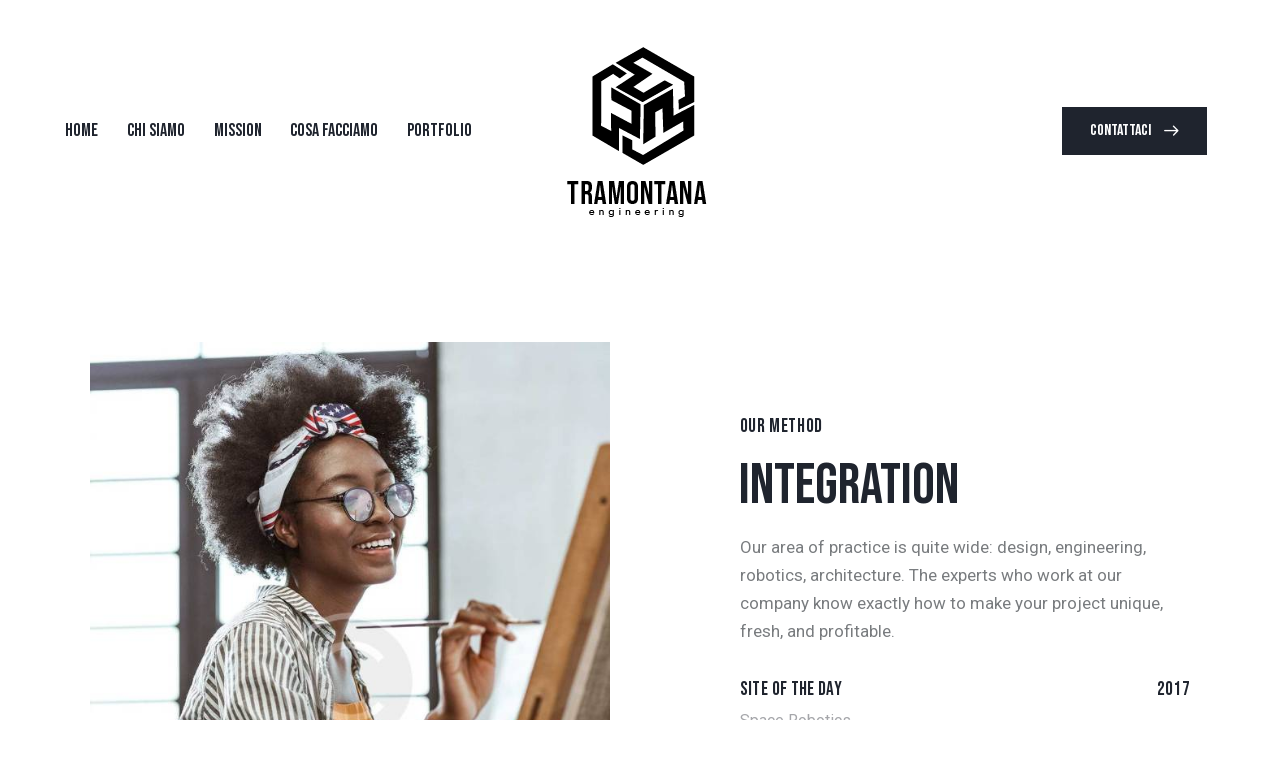

--- FILE ---
content_type: text/html; charset=UTF-8
request_url: https://tramontanaengineering.it/cosa-facciamo/
body_size: 21050
content:
<!DOCTYPE html>
<html lang="en-US" class="no-js scheme_light">

<head>
				<meta charset="UTF-8">
					<meta name="viewport" content="width=device-width, initial-scale=1">
		<meta name="format-detection" content="telephone=no">
		<link rel="profile" href="//gmpg.org/xfn/11">
		<title>Cosa facciamo &#8211; TRAMONTANA</title>
<meta name='robots' content='max-image-preview:large' />
	<style>img:is([sizes="auto" i], [sizes^="auto," i]) { contain-intrinsic-size: 3000px 1500px }</style>
	<link rel='dns-prefetch' href='//fonts.googleapis.com' />
<link rel="alternate" type="application/rss+xml" title="TRAMONTANA &raquo; Feed" href="https://tramontanaengineering.it/feed/" />
<link rel="alternate" type="application/rss+xml" title="TRAMONTANA &raquo; Comments Feed" href="https://tramontanaengineering.it/comments/feed/" />
<link rel="alternate" type="text/calendar" title="TRAMONTANA &raquo; iCal Feed" href="https://tramontanaengineering.it/events/?ical=1" />
			<meta property="og:type" content="article" />
			<meta property="og:url" content="https://tramontanaengineering.it/cosa-facciamo/" />
			<meta property="og:title" content="Cosa facciamo" />
			<meta property="og:description" content="											
		We make clean innovative designWe make clean  innovative design		
			our methodIntegrationOur area of practice is quite wide: design, engineering, robotics, architecture. The experts who work at our company know exactly how to make your project unique, fresh, and profitable.
		
			Site Of The Day		
			2017		
		Space Robotics		
		Dicta sunt explicabo. Nemo enim ipsam voluptatem quia voluptas sit.		
			Best Business Model		
			2018		
		New Strategy		
		Dicta" />  
			<script type="text/javascript">
/* <![CDATA[ */
window._wpemojiSettings = {"baseUrl":"https:\/\/s.w.org\/images\/core\/emoji\/16.0.1\/72x72\/","ext":".png","svgUrl":"https:\/\/s.w.org\/images\/core\/emoji\/16.0.1\/svg\/","svgExt":".svg","source":{"concatemoji":"https:\/\/tramontanaengineering.it\/wp-includes\/js\/wp-emoji-release.min.js?ver=6.8.3"}};
/*! This file is auto-generated */
!function(s,n){var o,i,e;function c(e){try{var t={supportTests:e,timestamp:(new Date).valueOf()};sessionStorage.setItem(o,JSON.stringify(t))}catch(e){}}function p(e,t,n){e.clearRect(0,0,e.canvas.width,e.canvas.height),e.fillText(t,0,0);var t=new Uint32Array(e.getImageData(0,0,e.canvas.width,e.canvas.height).data),a=(e.clearRect(0,0,e.canvas.width,e.canvas.height),e.fillText(n,0,0),new Uint32Array(e.getImageData(0,0,e.canvas.width,e.canvas.height).data));return t.every(function(e,t){return e===a[t]})}function u(e,t){e.clearRect(0,0,e.canvas.width,e.canvas.height),e.fillText(t,0,0);for(var n=e.getImageData(16,16,1,1),a=0;a<n.data.length;a++)if(0!==n.data[a])return!1;return!0}function f(e,t,n,a){switch(t){case"flag":return n(e,"\ud83c\udff3\ufe0f\u200d\u26a7\ufe0f","\ud83c\udff3\ufe0f\u200b\u26a7\ufe0f")?!1:!n(e,"\ud83c\udde8\ud83c\uddf6","\ud83c\udde8\u200b\ud83c\uddf6")&&!n(e,"\ud83c\udff4\udb40\udc67\udb40\udc62\udb40\udc65\udb40\udc6e\udb40\udc67\udb40\udc7f","\ud83c\udff4\u200b\udb40\udc67\u200b\udb40\udc62\u200b\udb40\udc65\u200b\udb40\udc6e\u200b\udb40\udc67\u200b\udb40\udc7f");case"emoji":return!a(e,"\ud83e\udedf")}return!1}function g(e,t,n,a){var r="undefined"!=typeof WorkerGlobalScope&&self instanceof WorkerGlobalScope?new OffscreenCanvas(300,150):s.createElement("canvas"),o=r.getContext("2d",{willReadFrequently:!0}),i=(o.textBaseline="top",o.font="600 32px Arial",{});return e.forEach(function(e){i[e]=t(o,e,n,a)}),i}function t(e){var t=s.createElement("script");t.src=e,t.defer=!0,s.head.appendChild(t)}"undefined"!=typeof Promise&&(o="wpEmojiSettingsSupports",i=["flag","emoji"],n.supports={everything:!0,everythingExceptFlag:!0},e=new Promise(function(e){s.addEventListener("DOMContentLoaded",e,{once:!0})}),new Promise(function(t){var n=function(){try{var e=JSON.parse(sessionStorage.getItem(o));if("object"==typeof e&&"number"==typeof e.timestamp&&(new Date).valueOf()<e.timestamp+604800&&"object"==typeof e.supportTests)return e.supportTests}catch(e){}return null}();if(!n){if("undefined"!=typeof Worker&&"undefined"!=typeof OffscreenCanvas&&"undefined"!=typeof URL&&URL.createObjectURL&&"undefined"!=typeof Blob)try{var e="postMessage("+g.toString()+"("+[JSON.stringify(i),f.toString(),p.toString(),u.toString()].join(",")+"));",a=new Blob([e],{type:"text/javascript"}),r=new Worker(URL.createObjectURL(a),{name:"wpTestEmojiSupports"});return void(r.onmessage=function(e){c(n=e.data),r.terminate(),t(n)})}catch(e){}c(n=g(i,f,p,u))}t(n)}).then(function(e){for(var t in e)n.supports[t]=e[t],n.supports.everything=n.supports.everything&&n.supports[t],"flag"!==t&&(n.supports.everythingExceptFlag=n.supports.everythingExceptFlag&&n.supports[t]);n.supports.everythingExceptFlag=n.supports.everythingExceptFlag&&!n.supports.flag,n.DOMReady=!1,n.readyCallback=function(){n.DOMReady=!0}}).then(function(){return e}).then(function(){var e;n.supports.everything||(n.readyCallback(),(e=n.source||{}).concatemoji?t(e.concatemoji):e.wpemoji&&e.twemoji&&(t(e.twemoji),t(e.wpemoji)))}))}((window,document),window._wpemojiSettings);
/* ]]> */
</script>
<link property="stylesheet" rel='stylesheet' id='trx_addons-icons-css' href='https://tramontanaengineering.it/wp-content/plugins/trx_addons/css/font-icons/css/trx_addons_icons.css' type='text/css' media='all' />
<link property="stylesheet" rel='stylesheet' id='qwery-font-google_fonts-css' href='https://fonts.googleapis.com/css2?family=Bebas+Neue:ital,wght@0,400;1,400&#038;family=Roboto:ital,wght@0,100;0,300;0,400;0,500;0,700;0,900;1,100;1,300;1,400;1,500;1,700;1,900&#038;subset=latin,latin-ext&#038;display=swap' type='text/css' media='all' />
<link property="stylesheet" rel='stylesheet' id='qwery-fontello-css' href='https://tramontanaengineering.it/wp-content/themes/Qwery_v2.0/qwery/skins/engineering/css/font-icons/css/fontello.css' type='text/css' media='all' />
<style id='wp-emoji-styles-inline-css' type='text/css'>

	img.wp-smiley, img.emoji {
		display: inline !important;
		border: none !important;
		box-shadow: none !important;
		height: 1em !important;
		width: 1em !important;
		margin: 0 0.07em !important;
		vertical-align: -0.1em !important;
		background: none !important;
		padding: 0 !important;
	}
</style>
<link property="stylesheet" rel='stylesheet' id='wp-block-library-css' href='https://tramontanaengineering.it/wp-includes/css/dist/block-library/style.min.css?ver=6.8.3' type='text/css' media='all' />
<style id='classic-theme-styles-inline-css' type='text/css'>
/*! This file is auto-generated */
.wp-block-button__link{color:#fff;background-color:#32373c;border-radius:9999px;box-shadow:none;text-decoration:none;padding:calc(.667em + 2px) calc(1.333em + 2px);font-size:1.125em}.wp-block-file__button{background:#32373c;color:#fff;text-decoration:none}
</style>
<style id='global-styles-inline-css' type='text/css'>
:root{--wp--preset--aspect-ratio--square: 1;--wp--preset--aspect-ratio--4-3: 4/3;--wp--preset--aspect-ratio--3-4: 3/4;--wp--preset--aspect-ratio--3-2: 3/2;--wp--preset--aspect-ratio--2-3: 2/3;--wp--preset--aspect-ratio--16-9: 16/9;--wp--preset--aspect-ratio--9-16: 9/16;--wp--preset--color--black: #000000;--wp--preset--color--cyan-bluish-gray: #abb8c3;--wp--preset--color--white: #ffffff;--wp--preset--color--pale-pink: #f78da7;--wp--preset--color--vivid-red: #cf2e2e;--wp--preset--color--luminous-vivid-orange: #ff6900;--wp--preset--color--luminous-vivid-amber: #fcb900;--wp--preset--color--light-green-cyan: #7bdcb5;--wp--preset--color--vivid-green-cyan: #00d084;--wp--preset--color--pale-cyan-blue: #8ed1fc;--wp--preset--color--vivid-cyan-blue: #0693e3;--wp--preset--color--vivid-purple: #9b51e0;--wp--preset--color--bg-color: #F2F4F7;--wp--preset--color--bd-color: #E2E2E2;--wp--preset--color--text-dark: #1F242E;--wp--preset--color--text-light: #A5A6AA;--wp--preset--color--text-link: #EC3D08;--wp--preset--color--text-hover: #D83707;--wp--preset--color--text-link-2: #2F39D3;--wp--preset--color--text-hover-2: #222BB7;--wp--preset--color--text-link-3: #C5A48E;--wp--preset--color--text-hover-3: #AB8E7A;--wp--preset--gradient--vivid-cyan-blue-to-vivid-purple: linear-gradient(135deg,rgba(6,147,227,1) 0%,rgb(155,81,224) 100%);--wp--preset--gradient--light-green-cyan-to-vivid-green-cyan: linear-gradient(135deg,rgb(122,220,180) 0%,rgb(0,208,130) 100%);--wp--preset--gradient--luminous-vivid-amber-to-luminous-vivid-orange: linear-gradient(135deg,rgba(252,185,0,1) 0%,rgba(255,105,0,1) 100%);--wp--preset--gradient--luminous-vivid-orange-to-vivid-red: linear-gradient(135deg,rgba(255,105,0,1) 0%,rgb(207,46,46) 100%);--wp--preset--gradient--very-light-gray-to-cyan-bluish-gray: linear-gradient(135deg,rgb(238,238,238) 0%,rgb(169,184,195) 100%);--wp--preset--gradient--cool-to-warm-spectrum: linear-gradient(135deg,rgb(74,234,220) 0%,rgb(151,120,209) 20%,rgb(207,42,186) 40%,rgb(238,44,130) 60%,rgb(251,105,98) 80%,rgb(254,248,76) 100%);--wp--preset--gradient--blush-light-purple: linear-gradient(135deg,rgb(255,206,236) 0%,rgb(152,150,240) 100%);--wp--preset--gradient--blush-bordeaux: linear-gradient(135deg,rgb(254,205,165) 0%,rgb(254,45,45) 50%,rgb(107,0,62) 100%);--wp--preset--gradient--luminous-dusk: linear-gradient(135deg,rgb(255,203,112) 0%,rgb(199,81,192) 50%,rgb(65,88,208) 100%);--wp--preset--gradient--pale-ocean: linear-gradient(135deg,rgb(255,245,203) 0%,rgb(182,227,212) 50%,rgb(51,167,181) 100%);--wp--preset--gradient--electric-grass: linear-gradient(135deg,rgb(202,248,128) 0%,rgb(113,206,126) 100%);--wp--preset--gradient--midnight: linear-gradient(135deg,rgb(2,3,129) 0%,rgb(40,116,252) 100%);--wp--preset--font-size--small: 13px;--wp--preset--font-size--medium: 20px;--wp--preset--font-size--large: 36px;--wp--preset--font-size--x-large: 42px;--wp--preset--spacing--20: 0.44rem;--wp--preset--spacing--30: 0.67rem;--wp--preset--spacing--40: 1rem;--wp--preset--spacing--50: 1.5rem;--wp--preset--spacing--60: 2.25rem;--wp--preset--spacing--70: 3.38rem;--wp--preset--spacing--80: 5.06rem;--wp--preset--shadow--natural: 6px 6px 9px rgba(0, 0, 0, 0.2);--wp--preset--shadow--deep: 12px 12px 50px rgba(0, 0, 0, 0.4);--wp--preset--shadow--sharp: 6px 6px 0px rgba(0, 0, 0, 0.2);--wp--preset--shadow--outlined: 6px 6px 0px -3px rgba(255, 255, 255, 1), 6px 6px rgba(0, 0, 0, 1);--wp--preset--shadow--crisp: 6px 6px 0px rgba(0, 0, 0, 1);}:where(.is-layout-flex){gap: 0.5em;}:where(.is-layout-grid){gap: 0.5em;}body .is-layout-flex{display: flex;}.is-layout-flex{flex-wrap: wrap;align-items: center;}.is-layout-flex > :is(*, div){margin: 0;}body .is-layout-grid{display: grid;}.is-layout-grid > :is(*, div){margin: 0;}:where(.wp-block-columns.is-layout-flex){gap: 2em;}:where(.wp-block-columns.is-layout-grid){gap: 2em;}:where(.wp-block-post-template.is-layout-flex){gap: 1.25em;}:where(.wp-block-post-template.is-layout-grid){gap: 1.25em;}.has-black-color{color: var(--wp--preset--color--black) !important;}.has-cyan-bluish-gray-color{color: var(--wp--preset--color--cyan-bluish-gray) !important;}.has-white-color{color: var(--wp--preset--color--white) !important;}.has-pale-pink-color{color: var(--wp--preset--color--pale-pink) !important;}.has-vivid-red-color{color: var(--wp--preset--color--vivid-red) !important;}.has-luminous-vivid-orange-color{color: var(--wp--preset--color--luminous-vivid-orange) !important;}.has-luminous-vivid-amber-color{color: var(--wp--preset--color--luminous-vivid-amber) !important;}.has-light-green-cyan-color{color: var(--wp--preset--color--light-green-cyan) !important;}.has-vivid-green-cyan-color{color: var(--wp--preset--color--vivid-green-cyan) !important;}.has-pale-cyan-blue-color{color: var(--wp--preset--color--pale-cyan-blue) !important;}.has-vivid-cyan-blue-color{color: var(--wp--preset--color--vivid-cyan-blue) !important;}.has-vivid-purple-color{color: var(--wp--preset--color--vivid-purple) !important;}.has-black-background-color{background-color: var(--wp--preset--color--black) !important;}.has-cyan-bluish-gray-background-color{background-color: var(--wp--preset--color--cyan-bluish-gray) !important;}.has-white-background-color{background-color: var(--wp--preset--color--white) !important;}.has-pale-pink-background-color{background-color: var(--wp--preset--color--pale-pink) !important;}.has-vivid-red-background-color{background-color: var(--wp--preset--color--vivid-red) !important;}.has-luminous-vivid-orange-background-color{background-color: var(--wp--preset--color--luminous-vivid-orange) !important;}.has-luminous-vivid-amber-background-color{background-color: var(--wp--preset--color--luminous-vivid-amber) !important;}.has-light-green-cyan-background-color{background-color: var(--wp--preset--color--light-green-cyan) !important;}.has-vivid-green-cyan-background-color{background-color: var(--wp--preset--color--vivid-green-cyan) !important;}.has-pale-cyan-blue-background-color{background-color: var(--wp--preset--color--pale-cyan-blue) !important;}.has-vivid-cyan-blue-background-color{background-color: var(--wp--preset--color--vivid-cyan-blue) !important;}.has-vivid-purple-background-color{background-color: var(--wp--preset--color--vivid-purple) !important;}.has-black-border-color{border-color: var(--wp--preset--color--black) !important;}.has-cyan-bluish-gray-border-color{border-color: var(--wp--preset--color--cyan-bluish-gray) !important;}.has-white-border-color{border-color: var(--wp--preset--color--white) !important;}.has-pale-pink-border-color{border-color: var(--wp--preset--color--pale-pink) !important;}.has-vivid-red-border-color{border-color: var(--wp--preset--color--vivid-red) !important;}.has-luminous-vivid-orange-border-color{border-color: var(--wp--preset--color--luminous-vivid-orange) !important;}.has-luminous-vivid-amber-border-color{border-color: var(--wp--preset--color--luminous-vivid-amber) !important;}.has-light-green-cyan-border-color{border-color: var(--wp--preset--color--light-green-cyan) !important;}.has-vivid-green-cyan-border-color{border-color: var(--wp--preset--color--vivid-green-cyan) !important;}.has-pale-cyan-blue-border-color{border-color: var(--wp--preset--color--pale-cyan-blue) !important;}.has-vivid-cyan-blue-border-color{border-color: var(--wp--preset--color--vivid-cyan-blue) !important;}.has-vivid-purple-border-color{border-color: var(--wp--preset--color--vivid-purple) !important;}.has-vivid-cyan-blue-to-vivid-purple-gradient-background{background: var(--wp--preset--gradient--vivid-cyan-blue-to-vivid-purple) !important;}.has-light-green-cyan-to-vivid-green-cyan-gradient-background{background: var(--wp--preset--gradient--light-green-cyan-to-vivid-green-cyan) !important;}.has-luminous-vivid-amber-to-luminous-vivid-orange-gradient-background{background: var(--wp--preset--gradient--luminous-vivid-amber-to-luminous-vivid-orange) !important;}.has-luminous-vivid-orange-to-vivid-red-gradient-background{background: var(--wp--preset--gradient--luminous-vivid-orange-to-vivid-red) !important;}.has-very-light-gray-to-cyan-bluish-gray-gradient-background{background: var(--wp--preset--gradient--very-light-gray-to-cyan-bluish-gray) !important;}.has-cool-to-warm-spectrum-gradient-background{background: var(--wp--preset--gradient--cool-to-warm-spectrum) !important;}.has-blush-light-purple-gradient-background{background: var(--wp--preset--gradient--blush-light-purple) !important;}.has-blush-bordeaux-gradient-background{background: var(--wp--preset--gradient--blush-bordeaux) !important;}.has-luminous-dusk-gradient-background{background: var(--wp--preset--gradient--luminous-dusk) !important;}.has-pale-ocean-gradient-background{background: var(--wp--preset--gradient--pale-ocean) !important;}.has-electric-grass-gradient-background{background: var(--wp--preset--gradient--electric-grass) !important;}.has-midnight-gradient-background{background: var(--wp--preset--gradient--midnight) !important;}.has-small-font-size{font-size: var(--wp--preset--font-size--small) !important;}.has-medium-font-size{font-size: var(--wp--preset--font-size--medium) !important;}.has-large-font-size{font-size: var(--wp--preset--font-size--large) !important;}.has-x-large-font-size{font-size: var(--wp--preset--font-size--x-large) !important;}
:where(.wp-block-post-template.is-layout-flex){gap: 1.25em;}:where(.wp-block-post-template.is-layout-grid){gap: 1.25em;}
:where(.wp-block-columns.is-layout-flex){gap: 2em;}:where(.wp-block-columns.is-layout-grid){gap: 2em;}
:root :where(.wp-block-pullquote){font-size: 1.5em;line-height: 1.6;}
</style>
<link property="stylesheet" rel='stylesheet' id='magnific-popup-css' href='https://tramontanaengineering.it/wp-content/plugins/trx_addons/js/magnific/magnific-popup.min.css' type='text/css' media='all' />
<link property="stylesheet" rel='stylesheet' id='twenty20-style-css' href='https://tramontanaengineering.it/wp-content/plugins/twenty20/assets/css/twenty20.css?ver=1.6.4' type='text/css' media='all' />
<link property="stylesheet" rel='stylesheet' id='elementor-icons-css' href='https://tramontanaengineering.it/wp-content/plugins/elementor/assets/lib/eicons/css/elementor-icons.min.css?ver=5.20.0' type='text/css' media='all' />
<link property="stylesheet" rel='stylesheet' id='elementor-frontend-legacy-css' href='https://tramontanaengineering.it/wp-content/plugins/elementor/assets/css/frontend-legacy.min.css?ver=3.13.3' type='text/css' media='all' />
<link property="stylesheet" rel='stylesheet' id='elementor-frontend-css' href='https://tramontanaengineering.it/wp-content/plugins/elementor/assets/css/frontend.min.css?ver=3.13.3' type='text/css' media='all' />
<style id='elementor-frontend-inline-css' type='text/css'>
.elementor-kit-15{--e-global-color-primary:#6EC1E4;--e-global-color-secondary:#54595F;--e-global-color-text:#7A7A7A;--e-global-color-accent:#61CE70;--e-global-color-61c01e98:#4054B2;--e-global-color-69bf31ed:#23A455;--e-global-color-7a1ccbe5:#000;--e-global-color-13ed1179:#FFF;--e-global-typography-primary-font-family:"Roboto";--e-global-typography-primary-font-weight:600;--e-global-typography-secondary-font-family:"Roboto Slab";--e-global-typography-secondary-font-weight:400;--e-global-typography-text-font-family:"Roboto";--e-global-typography-text-font-weight:400;--e-global-typography-accent-font-family:"Roboto";--e-global-typography-accent-font-weight:500;}.elementor-section.elementor-section-boxed > .elementor-container{max-width:1320px;}.e-con{--container-max-width:1320px;}.elementor-widget:not(:last-child){margin-bottom:0px;}.elementor-element{--widgets-spacing:0px;}{}.sc_layouts_title_caption{display:var(--page-title-display);}.elementor-kit-15 e-page-transition{background-color:#FFBC7D;}@media(max-width:1024px){.elementor-section.elementor-section-boxed > .elementor-container{max-width:1024px;}.e-con{--container-max-width:1024px;}}@media(max-width:767px){.elementor-section.elementor-section-boxed > .elementor-container{max-width:767px;}.e-con{--container-max-width:767px;}}
.elementor-4027 .elementor-element.elementor-element-2901015{--spacer-size:86px;}.elementor-4027 .elementor-element.elementor-element-5928d04 > .elementor-container > .elementor-row > .elementor-column > .elementor-column-wrap > .elementor-widget-wrap{align-content:center;align-items:center;}.elementor-4027 .elementor-element.elementor-element-68f319e{text-align:left;}.elementor-4027 .elementor-element.elementor-element-68f319e img{width:520px;}.elementor-4027 .elementor-element.elementor-element-68f319e > .elementor-widget-container{margin:0px 0px 0px 0px;}.elementor-4027 .elementor-element.elementor-element-ddd9a5c{text-align:left;color:#FFFFFF;width:var( --container-widget-width, 340px );max-width:340px;--container-widget-width:340px;--container-widget-flex-grow:0;bottom:0.047px;}.elementor-4027 .elementor-element.elementor-element-ddd9a5c > .elementor-widget-container{padding:54px 20px 54px 50px;background-color:#FF5B4A;}body:not(.rtl) .elementor-4027 .elementor-element.elementor-element-ddd9a5c{right:-32px;}body.rtl .elementor-4027 .elementor-element.elementor-element-ddd9a5c{left:-32px;}.elementor-4027 .elementor-element.elementor-element-ed83259{text-align:left;color:#FFFFFF;width:100%;max-width:100%;}.elementor-4027 .elementor-element.elementor-element-ed83259 > .elementor-widget-container{padding:54px 20px 65px 50px;background-color:#FF5B4A;}.elementor-4027 .elementor-element.elementor-element-ccbdf38 > .elementor-element-populated{margin:0% 0% 0% 15%;--e-column-margin-right:0%;--e-column-margin-left:15%;}.elementor-4027 .elementor-element.elementor-element-7ddb582{--spacer-size:35px;}.elementor-4027 .elementor-element.elementor-element-3c11c89 .sc_item_title_text{-webkit-text-stroke-width:0px;}.elementor-4027 .elementor-element.elementor-element-3c11c89 .sc_item_title_text2{-webkit-text-stroke-width:0px;}.elementor-4027 .elementor-element.elementor-element-d2e8ed5{--spacer-size:35px;}.elementor-4027 .elementor-element.elementor-element-bd0358a.elementor-column > .elementor-column-wrap > .elementor-widget-wrap{justify-content:space-between;}.elementor-4027 .elementor-element.elementor-element-bd0358a > .elementor-element-populated.elementor-column-wrap{padding:0px 0px 0px 0px;}.elementor-4027 .elementor-element.elementor-element-bd0358a > .elementor-element-populated.elementor-widget-wrap{padding:0px 0px 0px 0px;}.elementor-4027 .elementor-element.elementor-element-025371c > .elementor-widget-container{padding:0px 10px 0px 0px;}.elementor-4027 .elementor-element.elementor-element-025371c{width:auto;max-width:auto;}.elementor-4027 .elementor-element.elementor-element-f55fca4 > .elementor-widget-container{padding:0px 0px 0px 0px;}.elementor-4027 .elementor-element.elementor-element-f55fca4{width:auto;max-width:auto;}.elementor-4027 .elementor-element.elementor-element-5b73dd2{--spacer-size:11px;}.elementor-4027 .elementor-element.elementor-element-49b7a6d{color:#A5A6AA;font-size:16px;line-height:1.4em;}.elementor-4027 .elementor-element.elementor-element-6691cfc{--spacer-size:12px;}.elementor-4027 .elementor-element.elementor-element-aecb9d8{font-size:17px;line-height:1.55em;}.elementor-4027 .elementor-element.elementor-element-aecb9d8 > .elementor-widget-container{padding:0% 30% 0% 0%;}.elementor-4027 .elementor-element.elementor-element-7222cb2{--spacer-size:35px;}.elementor-4027 .elementor-element.elementor-element-8179b1c.elementor-column > .elementor-column-wrap > .elementor-widget-wrap{justify-content:space-between;}.elementor-4027 .elementor-element.elementor-element-0f65c2c > .elementor-widget-container{padding:0px 10px 0px 0px;}.elementor-4027 .elementor-element.elementor-element-0f65c2c{width:auto;max-width:auto;}.elementor-4027 .elementor-element.elementor-element-6493ea7 > .elementor-widget-container{padding:0px 0px 0px 0px;}.elementor-4027 .elementor-element.elementor-element-6493ea7{width:auto;max-width:auto;}.elementor-4027 .elementor-element.elementor-element-fafc39c{--spacer-size:11px;}.elementor-4027 .elementor-element.elementor-element-5d4a082{color:#A5A6AA;font-size:16px;line-height:1.4em;}.elementor-4027 .elementor-element.elementor-element-bd88959{--spacer-size:12px;}.elementor-4027 .elementor-element.elementor-element-4790a4d{font-size:17px;line-height:1.55em;}.elementor-4027 .elementor-element.elementor-element-4790a4d > .elementor-widget-container{padding:0% 30% 0% 0%;}.elementor-4027 .elementor-element.elementor-element-a9d9d15{--spacer-size:50px;}.elementor-4027 .elementor-element.elementor-element-5b8548b{transition:background 0.3s, border 0.3s, border-radius 0.3s, box-shadow 0.3s;}.elementor-4027 .elementor-element.elementor-element-5b8548b > .elementor-background-overlay{transition:background 0.3s, border-radius 0.3s, opacity 0.3s;}.elementor-bc-flex-widget .elementor-4027 .elementor-element.elementor-element-8482c1b.elementor-column .elementor-column-wrap{align-items:flex-end;}.elementor-4027 .elementor-element.elementor-element-8482c1b.elementor-column.elementor-element[data-element_type="column"] > .elementor-column-wrap.elementor-element-populated > .elementor-widget-wrap{align-content:flex-end;align-items:flex-end;}.elementor-4027 .elementor-element.elementor-element-ad1b047 .elementor-progress-wrapper .elementor-progress-bar{background-color:#EC3D08;}.elementor-4027 .elementor-element.elementor-element-ad1b047 .elementor-progress-wrapper{background-color:#F9F9F9;border-radius:0px;overflow:hidden;}.elementor-4027 .elementor-element.elementor-element-ad1b047 .elementor-progress-bar{height:6px;line-height:6px;}.elementor-4027 .elementor-element.elementor-element-46c1592 .elementor-progress-wrapper .elementor-progress-bar{background-color:#EC3D08;}.elementor-4027 .elementor-element.elementor-element-46c1592 .elementor-progress-wrapper{background-color:#F9F9F9;border-radius:0px;overflow:hidden;}.elementor-4027 .elementor-element.elementor-element-46c1592 .elementor-progress-bar{height:6px;line-height:6px;}.elementor-4027 .elementor-element.elementor-element-d385eb0 .elementor-progress-wrapper .elementor-progress-bar{background-color:#EC3D08;}.elementor-4027 .elementor-element.elementor-element-d385eb0 .elementor-progress-wrapper{background-color:#F9F9F9;border-radius:0px;overflow:hidden;}.elementor-4027 .elementor-element.elementor-element-d385eb0 .elementor-progress-bar{height:6px;line-height:6px;}.elementor-4027 .elementor-element.elementor-element-d385eb0 > .elementor-widget-container{margin:0px 0px 3px 0px;}.elementor-4027 .elementor-element.elementor-element-d220841{--spacer-size:5px;}.elementor-4027 .elementor-element.elementor-element-5c2839a > .elementor-element-populated{margin:0% 0% 0% 15%;--e-column-margin-right:0%;--e-column-margin-left:15%;}.elementor-4027 .elementor-element.elementor-element-febea3b{--spacer-size:35px;}.elementor-4027 .elementor-element.elementor-element-d7feb56 .sc_item_title_text{-webkit-text-stroke-width:0px;}.elementor-4027 .elementor-element.elementor-element-d7feb56 .sc_item_title_text2{-webkit-text-stroke-width:0px;}.elementor-4027 .elementor-element.elementor-element-c497942{--spacer-size:50px;}.elementor-4027 .elementor-element.elementor-element-6bb85f7:not(.elementor-motion-effects-element-type-background), .elementor-4027 .elementor-element.elementor-element-6bb85f7 > .elementor-motion-effects-container > .elementor-motion-effects-layer{background-color:#F9F9F9;}.elementor-4027 .elementor-element.elementor-element-6bb85f7{transition:background 0.3s, border 0.3s, border-radius 0.3s, box-shadow 0.3s;}.elementor-4027 .elementor-element.elementor-element-6bb85f7 > .elementor-background-overlay{transition:background 0.3s, border-radius 0.3s, opacity 0.3s;}.elementor-4027 .elementor-element.elementor-element-2428cf2{--spacer-size:50px;}.elementor-4027 .elementor-element.elementor-element-876aa3f .sc_item_title_text{-webkit-text-stroke-width:0px;}.elementor-4027 .elementor-element.elementor-element-876aa3f .sc_item_title_text2{-webkit-text-stroke-width:0px;}.elementor-4027 .elementor-element.elementor-element-3ff7f9e{--spacer-size:35px;}.elementor-4027 .elementor-element.elementor-element-23b8571{text-align:center;}.elementor-4027 .elementor-element.elementor-element-23b8571 .elementor-heading-title{font-size:19px;line-height:1.4em;}.elementor-4027 .elementor-element.elementor-element-dc8d182{--spacer-size:5px;}.elementor-4027 .elementor-element.elementor-element-8c72b6b{color:#96999F;font-size:16px;}.elementor-4027 .elementor-element.elementor-element-87bc677{--spacer-size:50px;}@media(max-width:1024px){.elementor-4027 .elementor-element.elementor-element-68f319e img{width:100%;}.elementor-4027 .elementor-element.elementor-element-68f319e > .elementor-widget-container{margin:0px 0px 0px 0px;}.elementor-4027 .elementor-element.elementor-element-ddd9a5c > .elementor-widget-container{margin:20px 0px 0px 0px;padding:28px 30px 28px 30px;}.elementor-4027 .elementor-element.elementor-element-ddd9a5c{width:100%;max-width:100%;}.elementor-4027 .elementor-element.elementor-element-ed83259 > .elementor-widget-container{margin:20px 0px 0px 0px;padding:28px 30px 28px 30px;}.elementor-4027 .elementor-element.elementor-element-ed83259{width:100%;max-width:100%;}.elementor-4027 .elementor-element.elementor-element-ccbdf38 > .elementor-element-populated{margin:0px 0px 0px 20px;--e-column-margin-right:0px;--e-column-margin-left:20px;}.elementor-4027 .elementor-element.elementor-element-d2e8ed5{--spacer-size:30px;}.elementor-4027 .elementor-element.elementor-element-7222cb2{--spacer-size:30px;}.elementor-4027 .elementor-element.elementor-element-d385eb0 > .elementor-widget-container{margin:0px 0px 8px 0px;}.elementor-4027 .elementor-element.elementor-element-5c2839a > .elementor-element-populated{margin:0px 0px 0px 0px;--e-column-margin-right:0px;--e-column-margin-left:0px;}.elementor-4027 .elementor-element.elementor-element-3ff7f9e{--spacer-size:25px;}}@media(max-width:767px){.elementor-4027 .elementor-element.elementor-element-ed83259 > .elementor-widget-container{padding:25px 25px 25px 25px;}.elementor-4027 .elementor-element.elementor-element-ed83259{width:100%;max-width:100%;}.elementor-4027 .elementor-element.elementor-element-ccbdf38 > .elementor-element-populated{margin:0px 0px 0px 0px;--e-column-margin-right:0px;--e-column-margin-left:0px;}.elementor-4027 .elementor-element.elementor-element-49b7a6d{font-size:16px;}.elementor-4027 .elementor-element.elementor-element-aecb9d8{font-size:16px;}.elementor-4027 .elementor-element.elementor-element-aecb9d8 > .elementor-widget-container{padding:0px 0px 0px 0px;}.elementor-4027 .elementor-element.elementor-element-5d4a082{font-size:16px;}.elementor-4027 .elementor-element.elementor-element-4790a4d{font-size:16px;}.elementor-4027 .elementor-element.elementor-element-4790a4d > .elementor-widget-container{padding:0px 0px 0px 0px;}.elementor-4027 .elementor-element.elementor-element-d385eb0 > .elementor-widget-container{margin:0px 0px 0px 0px;}.elementor-4027 .elementor-element.elementor-element-3ff7f9e{--spacer-size:15px;}.elementor-4027 .elementor-element.elementor-element-23b8571 .elementor-heading-title{font-size:17px;}.elementor-4027 .elementor-element.elementor-element-8c72b6b{font-size:15px;}}
</style>
<link property="stylesheet" rel='stylesheet' id='swiper-css' href='https://tramontanaengineering.it/wp-content/plugins/elementor/assets/lib/swiper/css/swiper.min.css?ver=5.3.6' type='text/css' media='all' />
<link property="stylesheet" rel='stylesheet' id='elementor-pro-css' href='https://tramontanaengineering.it/wp-content/plugins/elementor-pro/assets/css/frontend.min.css?ver=3.8.1' type='text/css' media='all' />
<link property="stylesheet" rel='stylesheet' id='trx_addons-css' href='https://tramontanaengineering.it/wp-content/plugins/trx_addons/css/__styles.css' type='text/css' media='all' />
<link property="stylesheet" rel='stylesheet' id='trx_addons-widget_custom_links-css' href='https://tramontanaengineering.it/wp-content/plugins/trx_addons/components/widgets/custom_links/custom_links.css' type='text/css' media='all' />
<link property="stylesheet" rel='stylesheet' id='trx_addons-sc_content-css' href='https://tramontanaengineering.it/wp-content/plugins/trx_addons/components/shortcodes/content/content.css' type='text/css' media='all' />
<link property="stylesheet" rel='stylesheet' id='trx_addons-sc_content-responsive-css' href='https://tramontanaengineering.it/wp-content/plugins/trx_addons/components/shortcodes/content/content.responsive.css' type='text/css' media='(max-width:1439px)' />
<link property="stylesheet" rel='stylesheet' id='trx_addons-animations-css' href='https://tramontanaengineering.it/wp-content/plugins/trx_addons/css/trx_addons.animations.css' type='text/css' media='all' />
<link property="stylesheet" rel='stylesheet' id='wpgdprc-front-css-css' href='https://tramontanaengineering.it/wp-content/plugins/wp-gdpr-compliance/Assets/css/front.css?ver=1679434766' type='text/css' media='all' />
<style id='wpgdprc-front-css-inline-css' type='text/css'>
:root{--wp-gdpr--bar--background-color: #000000;--wp-gdpr--bar--color: #ffffff;--wp-gdpr--button--background-color: #000000;--wp-gdpr--button--background-color--darken: #000000;--wp-gdpr--button--color: #ffffff;}
</style>
<link property="stylesheet" rel='stylesheet' id='qwery-style-css' href='https://tramontanaengineering.it/wp-content/themes/Qwery_v2.0/qwery/style.css' type='text/css' media='all' />
<link property="stylesheet" rel='stylesheet' id='mediaelement-css' href='https://tramontanaengineering.it/wp-includes/js/mediaelement/mediaelementplayer-legacy.min.css?ver=4.2.17' type='text/css' media='all' />
<link property="stylesheet" rel='stylesheet' id='wp-mediaelement-css' href='https://tramontanaengineering.it/wp-includes/js/mediaelement/wp-mediaelement.min.css?ver=6.8.3' type='text/css' media='all' />
<link property="stylesheet" rel='stylesheet' id='qwery-skin-engineering-css' href='https://tramontanaengineering.it/wp-content/themes/Qwery_v2.0/qwery/skins/engineering/css/style.css' type='text/css' media='all' />
<link property="stylesheet" rel='stylesheet' id='qwery-plugins-css' href='https://tramontanaengineering.it/wp-content/themes/Qwery_v2.0/qwery/skins/engineering/css/__plugins.css' type='text/css' media='all' />
<link property="stylesheet" rel='stylesheet' id='qwery-custom-css' href='https://tramontanaengineering.it/wp-content/themes/Qwery_v2.0/qwery/skins/engineering/css/__custom.css' type='text/css' media='all' />
<link property="stylesheet" rel='stylesheet' id='trx_addons-responsive-css' href='https://tramontanaengineering.it/wp-content/plugins/trx_addons/css/__responsive.css' type='text/css' media='(max-width:1439px)' />
<link property="stylesheet" rel='stylesheet' id='qwery-responsive-css' href='https://tramontanaengineering.it/wp-content/themes/Qwery_v2.0/qwery/skins/engineering/css/__responsive.css' type='text/css' media='(max-width:1679px)' />
<link property="stylesheet" rel='stylesheet' id='google-fonts-1-css' href='https://fonts.googleapis.com/css?family=Roboto%3A100%2C100italic%2C200%2C200italic%2C300%2C300italic%2C400%2C400italic%2C500%2C500italic%2C600%2C600italic%2C700%2C700italic%2C800%2C800italic%2C900%2C900italic%7CRoboto+Slab%3A100%2C100italic%2C200%2C200italic%2C300%2C300italic%2C400%2C400italic%2C500%2C500italic%2C600%2C600italic%2C700%2C700italic%2C800%2C800italic%2C900%2C900italic&#038;display=swap&#038;ver=6.8.3' type='text/css' media='all' />
<link rel="preconnect" href="https://fonts.gstatic.com/" crossorigin><script type="text/javascript" src="https://tramontanaengineering.it/wp-includes/js/jquery/jquery.min.js?ver=3.7.1" id="jquery-core-js"></script>
<script type="text/javascript" src="https://tramontanaengineering.it/wp-includes/js/jquery/jquery-migrate.min.js?ver=3.4.1" id="jquery-migrate-js"></script>
<link rel="https://api.w.org/" href="https://tramontanaengineering.it/wp-json/" /><link rel="alternate" title="JSON" type="application/json" href="https://tramontanaengineering.it/wp-json/wp/v2/pages/4027" /><link rel="EditURI" type="application/rsd+xml" title="RSD" href="https://tramontanaengineering.it/xmlrpc.php?rsd" />
<meta name="generator" content="WordPress 6.8.3" />
<link rel="canonical" href="https://tramontanaengineering.it/cosa-facciamo/" />
<link rel='shortlink' href='https://tramontanaengineering.it/?p=4027' />
<link rel="alternate" title="oEmbed (JSON)" type="application/json+oembed" href="https://tramontanaengineering.it/wp-json/oembed/1.0/embed?url=https%3A%2F%2Ftramontanaengineering.it%2Fcosa-facciamo%2F" />
<link rel="alternate" title="oEmbed (XML)" type="text/xml+oembed" href="https://tramontanaengineering.it/wp-json/oembed/1.0/embed?url=https%3A%2F%2Ftramontanaengineering.it%2Fcosa-facciamo%2F&#038;format=xml" />
<meta name="tec-api-version" content="v1"><meta name="tec-api-origin" content="https://tramontanaengineering.it"><link rel="alternate" href="https://tramontanaengineering.it/wp-json/tribe/events/v1/" /><meta name="generator" content="Elementor 3.13.3; features: a11y_improvements, additional_custom_breakpoints; settings: css_print_method-internal, google_font-enabled, font_display-swap">
<meta name="generator" content="Powered by Slider Revolution 6.6.7 - responsive, Mobile-Friendly Slider Plugin for WordPress with comfortable drag and drop interface." />
<link rel="icon" href="https://tramontanaengineering.it/wp-content/uploads/2023/03/cropped-logo-01-e1679312033366-32x32.png" sizes="32x32" />
<link rel="icon" href="https://tramontanaengineering.it/wp-content/uploads/2023/03/cropped-logo-01-e1679312033366-192x192.png" sizes="192x192" />
<link rel="apple-touch-icon" href="https://tramontanaengineering.it/wp-content/uploads/2023/03/cropped-logo-01-e1679312033366-180x180.png" />
<meta name="msapplication-TileImage" content="https://tramontanaengineering.it/wp-content/uploads/2023/03/cropped-logo-01-e1679312033366-270x270.png" />
<script>function setREVStartSize(e){
			//window.requestAnimationFrame(function() {
				window.RSIW = window.RSIW===undefined ? window.innerWidth : window.RSIW;
				window.RSIH = window.RSIH===undefined ? window.innerHeight : window.RSIH;
				try {
					var pw = document.getElementById(e.c).parentNode.offsetWidth,
						newh;
					pw = pw===0 || isNaN(pw) || (e.l=="fullwidth" || e.layout=="fullwidth") ? window.RSIW : pw;
					e.tabw = e.tabw===undefined ? 0 : parseInt(e.tabw);
					e.thumbw = e.thumbw===undefined ? 0 : parseInt(e.thumbw);
					e.tabh = e.tabh===undefined ? 0 : parseInt(e.tabh);
					e.thumbh = e.thumbh===undefined ? 0 : parseInt(e.thumbh);
					e.tabhide = e.tabhide===undefined ? 0 : parseInt(e.tabhide);
					e.thumbhide = e.thumbhide===undefined ? 0 : parseInt(e.thumbhide);
					e.mh = e.mh===undefined || e.mh=="" || e.mh==="auto" ? 0 : parseInt(e.mh,0);
					if(e.layout==="fullscreen" || e.l==="fullscreen")
						newh = Math.max(e.mh,window.RSIH);
					else{
						e.gw = Array.isArray(e.gw) ? e.gw : [e.gw];
						for (var i in e.rl) if (e.gw[i]===undefined || e.gw[i]===0) e.gw[i] = e.gw[i-1];
						e.gh = e.el===undefined || e.el==="" || (Array.isArray(e.el) && e.el.length==0)? e.gh : e.el;
						e.gh = Array.isArray(e.gh) ? e.gh : [e.gh];
						for (var i in e.rl) if (e.gh[i]===undefined || e.gh[i]===0) e.gh[i] = e.gh[i-1];
											
						var nl = new Array(e.rl.length),
							ix = 0,
							sl;
						e.tabw = e.tabhide>=pw ? 0 : e.tabw;
						e.thumbw = e.thumbhide>=pw ? 0 : e.thumbw;
						e.tabh = e.tabhide>=pw ? 0 : e.tabh;
						e.thumbh = e.thumbhide>=pw ? 0 : e.thumbh;
						for (var i in e.rl) nl[i] = e.rl[i]<window.RSIW ? 0 : e.rl[i];
						sl = nl[0];
						for (var i in nl) if (sl>nl[i] && nl[i]>0) { sl = nl[i]; ix=i;}
						var m = pw>(e.gw[ix]+e.tabw+e.thumbw) ? 1 : (pw-(e.tabw+e.thumbw)) / (e.gw[ix]);
						newh =  (e.gh[ix] * m) + (e.tabh + e.thumbh);
					}
					var el = document.getElementById(e.c);
					if (el!==null && el) el.style.height = newh+"px";
					el = document.getElementById(e.c+"_wrapper");
					if (el!==null && el) {
						el.style.height = newh+"px";
						el.style.display = "block";
					}
				} catch(e){
					console.log("Failure at Presize of Slider:" + e)
				}
			//});
		  };</script>

<style id="elementor-post-4696">.elementor-4696 .elementor-element.elementor-element-9d3927f > .elementor-container > .elementor-row > .elementor-column > .elementor-column-wrap > .elementor-widget-wrap{align-content:center;align-items:center;}.elementor-4696 .elementor-element.elementor-element-9d3927f:not(.elementor-motion-effects-element-type-background), .elementor-4696 .elementor-element.elementor-element-9d3927f > .elementor-motion-effects-container > .elementor-motion-effects-layer{background-color:#FFFFFF;}.elementor-4696 .elementor-element.elementor-element-9d3927f{transition:background 0.3s, border 0.3s, border-radius 0.3s, box-shadow 0.3s;padding:32px 50px 32px 50px;}.elementor-4696 .elementor-element.elementor-element-9d3927f > .elementor-background-overlay{transition:background 0.3s, border-radius 0.3s, opacity 0.3s;}.elementor-4696 .elementor-element.elementor-element-ef220dc.elementor-column > .elementor-column-wrap > .elementor-widget-wrap{justify-content:center;}.elementor-4696 .elementor-element.elementor-element-64049ed img{max-width:100%;}.elementor-4696 .elementor-element.elementor-element-a3a0671 > .elementor-widget-container{margin:0px 0px 0px 25px;}.elementor-4696 .elementor-element.elementor-element-c656f13 > .elementor-container > .elementor-row > .elementor-column > .elementor-column-wrap > .elementor-widget-wrap{align-content:center;align-items:center;}.elementor-4696 .elementor-element.elementor-element-c656f13:not(.elementor-motion-effects-element-type-background), .elementor-4696 .elementor-element.elementor-element-c656f13 > .elementor-motion-effects-container > .elementor-motion-effects-layer{background-color:#FFFFFF;}.elementor-4696 .elementor-element.elementor-element-c656f13{transition:background 0.3s, border 0.3s, border-radius 0.3s, box-shadow 0.3s;padding:24px 0px 24px 0px;}.elementor-4696 .elementor-element.elementor-element-c656f13 > .elementor-background-overlay{transition:background 0.3s, border-radius 0.3s, opacity 0.3s;}.elementor-4696 .elementor-element.elementor-element-ea7df8e{text-align:left;}.elementor-4696 .elementor-element.elementor-element-ea7df8e img{max-width:24%;}@media(max-width:1024px){.elementor-4696 .elementor-element.elementor-element-9d3927f{padding:10px 20px 10px 20px;}.elementor-4696 .elementor-element.elementor-element-c656f13{padding:20px 0px 20px 0px;}}@media(max-width:767px){.elementor-4696 .elementor-element.elementor-element-c656f13{padding:10px 0px 10px 0px;}.elementor-4696 .elementor-element.elementor-element-69732c7{width:50%;}.elementor-4696 .elementor-element.elementor-element-1188e2a{width:50%;}.elementor-4696 .elementor-element.elementor-element-99a8bea > .elementor-widget-container{margin:0px 0px -1px 0px;}}@media(min-width:768px){.elementor-4696 .elementor-element.elementor-element-52a5cf3{width:40%;}.elementor-4696 .elementor-element.elementor-element-ef220dc{width:19.284%;}.elementor-4696 .elementor-element.elementor-element-6cad5a9{width:40.048%;}}</style>
<style id="elementor-post-4105">.elementor-4105 .elementor-element.elementor-element-3abe9ed:not(.elementor-motion-effects-element-type-background), .elementor-4105 .elementor-element.elementor-element-3abe9ed > .elementor-motion-effects-container > .elementor-motion-effects-layer{background-color:#171A21;}.elementor-4105 .elementor-element.elementor-element-3abe9ed{transition:background 0.3s, border 0.3s, border-radius 0.3s, box-shadow 0.3s;}.elementor-4105 .elementor-element.elementor-element-3abe9ed > .elementor-background-overlay{transition:background 0.3s, border-radius 0.3s, opacity 0.3s;}.elementor-4105 .elementor-element.elementor-element-baa3d24{--spacer-size:50px;}.elementor-4105 .elementor-element.elementor-element-c234bc0{--spacer-size:7px;}.elementor-4105 .elementor-element.elementor-element-4b7ea7d:not(.elementor-motion-effects-element-type-background), .elementor-4105 .elementor-element.elementor-element-4b7ea7d > .elementor-motion-effects-container > .elementor-motion-effects-layer{background-color:#171A21;}.elementor-4105 .elementor-element.elementor-element-4b7ea7d{transition:background 0.3s, border 0.3s, border-radius 0.3s, box-shadow 0.3s;padding:0px 50px 0px 50px;}.elementor-4105 .elementor-element.elementor-element-4b7ea7d > .elementor-background-overlay{transition:background 0.3s, border-radius 0.3s, opacity 0.3s;}.elementor-4105 .elementor-element.elementor-element-e3c3ab1{text-align:left;}.elementor-4105 .elementor-element.elementor-element-e3c3ab1 img{width:100%;max-width:100%;filter:brightness( 200% ) contrast( 200% ) saturate( 100% ) blur( 0px ) hue-rotate( 0deg );}.elementor-4105 .elementor-element.elementor-element-6c4fa49 .elementor-heading-title{font-size:56px;line-height:1em;letter-spacing:-1.2px;}.elementor-4105 .elementor-element.elementor-element-6912b68:not(.elementor-motion-effects-element-type-background), .elementor-4105 .elementor-element.elementor-element-6912b68 > .elementor-motion-effects-container > .elementor-motion-effects-layer{background-color:#171A21;}.elementor-4105 .elementor-element.elementor-element-6912b68{transition:background 0.3s, border 0.3s, border-radius 0.3s, box-shadow 0.3s;}.elementor-4105 .elementor-element.elementor-element-6912b68 > .elementor-background-overlay{transition:background 0.3s, border-radius 0.3s, opacity 0.3s;}.elementor-4105 .elementor-element.elementor-element-f03a699{--spacer-size:10px;}.elementor-4105 .elementor-element.elementor-element-6c4b42f{--spacer-size:50px;}.elementor-4105 .elementor-element.elementor-element-abd2d50:not(.elementor-motion-effects-element-type-background), .elementor-4105 .elementor-element.elementor-element-abd2d50 > .elementor-motion-effects-container > .elementor-motion-effects-layer{background-color:#171A21;}.elementor-4105 .elementor-element.elementor-element-abd2d50{transition:background 0.3s, border 0.3s, border-radius 0.3s, box-shadow 0.3s;padding:0px 50px 0px 50px;}.elementor-4105 .elementor-element.elementor-element-abd2d50 > .elementor-background-overlay{transition:background 0.3s, border-radius 0.3s, opacity 0.3s;}.elementor-4105 .elementor-element.elementor-element-2ee3d1a{width:50%;z-index:1;}.elementor-4105 .elementor-element.elementor-element-fa61a33{width:16.364%;z-index:2;}.elementor-4105 .elementor-element.elementor-element-8f9218e .sc_item_title_text{-webkit-text-stroke-width:0px;}.elementor-4105 .elementor-element.elementor-element-8f9218e .sc_item_title_text2{-webkit-text-stroke-width:0px;}.elementor-4105 .elementor-element.elementor-element-b92367e{--spacer-size:6px;}.elementor-4105 .elementor-element.elementor-element-9fa06f8 .sc_item_title_text{-webkit-text-stroke-width:0px;}.elementor-4105 .elementor-element.elementor-element-9fa06f8 .sc_item_title_text2{-webkit-text-stroke-width:0px;}.elementor-4105 .elementor-element.elementor-element-b8d1a0a{width:16.818%;z-index:1;}.elementor-4105 .elementor-element.elementor-element-d86d954 .sc_item_title_text{-webkit-text-stroke-width:0px;}.elementor-4105 .elementor-element.elementor-element-d86d954 .sc_item_title_text2{-webkit-text-stroke-width:0px;}.elementor-4105 .elementor-element.elementor-element-770f57c{--spacer-size:6px;}.elementor-4105 .elementor-element.elementor-element-a6bbe20{width:16.78%;z-index:1;}.elementor-4105 .elementor-element.elementor-element-88cd217 .sc_item_title_text{-webkit-text-stroke-width:0px;}.elementor-4105 .elementor-element.elementor-element-88cd217 .sc_item_title_text2{-webkit-text-stroke-width:0px;}.elementor-4105 .elementor-element.elementor-element-dbadd71{--spacer-size:0px;}.elementor-4105 .elementor-element.elementor-element-9c77238 > .elementor-widget-container{margin:0px 0px 0px 0px;}.elementor-4105 .elementor-element.elementor-element-9eabb9a:not(.elementor-motion-effects-element-type-background), .elementor-4105 .elementor-element.elementor-element-9eabb9a > .elementor-motion-effects-container > .elementor-motion-effects-layer{background-color:#171A21;}.elementor-4105 .elementor-element.elementor-element-9eabb9a{transition:background 0.3s, border 0.3s, border-radius 0.3s, box-shadow 0.3s;padding:0px 50px 0px 50px;}.elementor-4105 .elementor-element.elementor-element-9eabb9a > .elementor-background-overlay{transition:background 0.3s, border-radius 0.3s, opacity 0.3s;}.elementor-4105 .elementor-element.elementor-element-b7d6853{z-index:1;}.elementor-4105 .elementor-element.elementor-element-c6b89cf{--spacer-size:14px;}.elementor-4105 .elementor-element.elementor-element-a2bf43e{--spacer-size:50px;}.elementor-4105 .elementor-element.elementor-element-5600172{--divider-border-style:solid;--divider-color:#323641;--divider-border-width:1px;}.elementor-4105 .elementor-element.elementor-element-5600172 .elementor-divider-separator{width:100%;}.elementor-4105 .elementor-element.elementor-element-5600172 .elementor-divider{padding-top:10px;padding-bottom:10px;}.elementor-4105 .elementor-element.elementor-element-ab3eab1{--spacer-size:10px;}.elementor-4105 .elementor-element.elementor-element-ea98359{color:#96999F;font-size:15px;}.elementor-4105 .elementor-element.elementor-element-c64568b{--spacer-size:10px;}.elementor-4105 .elementor-element.elementor-element-a40c729{--spacer-size:10px;}.elementor-4105 .elementor-element.elementor-element-e478173{margin-top:-1px;margin-bottom:0px;}.elementor-4105 .elementor-element.elementor-element-01a5f2c{width:var( --container-widget-width, 246px );max-width:246px;--container-widget-width:246px;--container-widget-flex-grow:0;bottom:0px;z-index:0;}body:not(.rtl) .elementor-4105 .elementor-element.elementor-element-01a5f2c{left:0px;}body.rtl .elementor-4105 .elementor-element.elementor-element-01a5f2c{right:0px;}</style>
<style id='rs-plugin-settings-inline-css' type='text/css'>
#rs-demo-id {}
</style>
<link property="stylesheet" rel='stylesheet' id='e-animations-css' href='https://tramontanaengineering.it/wp-content/plugins/elementor/assets/lib/animations/animations.min.css?ver=3.13.3' type='text/css' media='all' />
<link property="stylesheet" rel='stylesheet' id='rs-plugin-settings-css' href='https://tramontanaengineering.it/wp-content/plugins/revslider/public/assets/css/rs6.css?ver=6.6.7' type='text/css' media='all' /></head>

<body class="wp-singular page-template-default page page-id-4027 wp-custom-logo wp-theme-Qwery_v20qwery hide_fixed_rows_enabled tribe-no-js skin_engineering scheme_light blog_mode_page body_style_wide is_single sidebar_hide expand_content remove_margins trx_addons_present header_type_custom header_style_header-custom-4696 header_position_default menu_side_none no_layout fixed_blocks_sticky elementor-default elementor-kit-15 elementor-page elementor-page-4027">

	
	<div class="body_wrap" >

		
		<div class="page_wrap" >

			
							<a class="qwery_skip_link skip_to_content_link" href="#content_skip_link_anchor" tabindex="1">Skip to content</a>
								<a class="qwery_skip_link skip_to_footer_link" href="#footer_skip_link_anchor" tabindex="1">Skip to footer</a>

				<header class="top_panel top_panel_custom top_panel_custom_4696 top_panel_custom_header-main-single				 without_bg_image">
			<div data-elementor-type="cpt_layouts" data-elementor-id="4696" class="elementor elementor-4696">
						<div class="elementor-inner">
				<div class="elementor-section-wrap">
									<section class="elementor-section elementor-top-section elementor-element elementor-element-9d3927f elementor-section-full_width elementor-section-content-middle sc_layouts_row sc_layouts_row_type_compact scheme_light sc_layouts_hide_on_mobile sc_layouts_hide_on_tablet elementor-section-height-default elementor-section-height-default sc_fly_static" data-id="9d3927f" data-element_type="section" data-settings="{&quot;background_background&quot;:&quot;classic&quot;}">
						<div class="elementor-container elementor-column-gap-extended">
							<div class="elementor-row">
					<div class="elementor-column elementor-col-33 elementor-top-column elementor-element elementor-element-52a5cf3 sc_layouts_column_align_left sc_layouts_column sc_inner_width_none sc_content_align_inherit sc_layouts_column_icons_position_left sc_fly_static" data-id="52a5cf3" data-element_type="column">
			<div class="elementor-column-wrap elementor-element-populated">
							<div class="elementor-widget-wrap">
						<div class="sc_layouts_item elementor-element elementor-element-9c9657e sc_fly_static elementor-widget elementor-widget-trx_sc_layouts_menu" data-id="9c9657e" data-element_type="widget" data-widget_type="trx_sc_layouts_menu.default">
				<div class="elementor-widget-container">
			<nav class="sc_layouts_menu sc_layouts_menu_default sc_layouts_menu_dir_horizontal menu_hover_zoom_line" data-animation-in="none" data-animation-out="none" ><ul id="sc_layouts_menu_1518288469" class="sc_layouts_menu_nav"><li id="menu-item-16976" class="menu-item menu-item-type-post_type menu-item-object-page menu-item-home menu-item-16976"><a href="https://tramontanaengineering.it/"><span>Home</span></a></li><li id="menu-item-16977" class="menu-item menu-item-type-post_type menu-item-object-page menu-item-16977"><a href="https://tramontanaengineering.it/chi-siamo/"><span>Chi siamo</span></a></li><li id="menu-item-17401" class="menu-item menu-item-type-post_type menu-item-object-page menu-item-17401"><a href="https://tramontanaengineering.it/mission/"><span>Mission</span></a></li><li id="menu-item-17432" class="menu-item menu-item-type-custom menu-item-object-custom menu-item-home menu-item-17432"><a href="https://tramontanaengineering.it/#cosa-facciamo"><span>Cosa Facciamo</span></a></li><li id="menu-item-16980" class="menu-item menu-item-type-post_type menu-item-object-page menu-item-16980"><a href="https://tramontanaengineering.it/portfolio-grid/"><span>Portfolio</span></a></li></ul></nav>		</div>
				</div>
						</div>
					</div>
		</div>
				<div class="elementor-column elementor-col-33 elementor-top-column elementor-element elementor-element-ef220dc sc_layouts_column_align_left sc_layouts_column sc_inner_width_none sc_content_align_inherit sc_layouts_column_icons_position_left sc_fly_static" data-id="ef220dc" data-element_type="column">
			<div class="elementor-column-wrap elementor-element-populated">
							<div class="elementor-widget-wrap">
						<div class="sc_layouts_item elementor-element elementor-element-64049ed sc_fly_static elementor-widget elementor-widget-image" data-id="64049ed" data-element_type="widget" data-widget_type="image.default">
				<div class="elementor-widget-container">
								<div class="elementor-image">
													<a href="https://tramontanaengineering.it">
							<img width="146" height="181" src="https://tramontanaengineering.it/wp-content/uploads/2023/03/cropped-logo-03.png" class="attachment-large size-large wp-image-17361" alt="" />								</a>
														</div>
						</div>
				</div>
						</div>
					</div>
		</div>
				<div class="elementor-column elementor-col-33 elementor-top-column elementor-element elementor-element-6cad5a9 sc_layouts_column_align_right sc_layouts_column sc_inner_width_none sc_content_align_inherit sc_layouts_column_icons_position_left sc_fly_static" data-id="6cad5a9" data-element_type="column">
			<div class="elementor-column-wrap elementor-element-populated">
							<div class="elementor-widget-wrap">
						<div class="sc_layouts_item elementor-element elementor-element-a3a0671 sc_fly_static elementor-widget elementor-widget-trx_sc_button" data-id="a3a0671" data-element_type="widget" data-widget_type="trx_sc_button.default">
				<div class="elementor-widget-container">
			<div	class="sc_item_button sc_button_wrap" ><a href="https://tramontanaengineering.it/contattaci/" class="sc_button sc_button_decoration sc_button_size_small sc_button_icon_left color_style_dark" ><span class="sc_button_text"><span class="sc_button_title">Contattaci</span></span></a></div>		</div>
				</div>
						</div>
					</div>
		</div>
								</div>
					</div>
		</section>
				<section class="elementor-section elementor-top-section elementor-element elementor-element-c656f13 elementor-section-content-middle sc_layouts_row sc_layouts_row_type_compact scheme_default sc_layouts_hide_on_wide sc_layouts_hide_on_desktop sc_layouts_hide_on_notebook elementor-section-boxed elementor-section-height-default elementor-section-height-default sc_fly_static" data-id="c656f13" data-element_type="section" data-settings="{&quot;background_background&quot;:&quot;classic&quot;}">
						<div class="elementor-container elementor-column-gap-extended">
							<div class="elementor-row">
					<div class="elementor-column elementor-col-50 elementor-top-column elementor-element elementor-element-69732c7 sc_layouts_column_align_left sc_layouts_column sc_inner_width_none sc_content_align_inherit sc_layouts_column_icons_position_left sc_fly_static" data-id="69732c7" data-element_type="column">
			<div class="elementor-column-wrap elementor-element-populated">
							<div class="elementor-widget-wrap">
						<div class="sc_layouts_item elementor-element elementor-element-ea7df8e sc_fly_static elementor-widget elementor-widget-image" data-id="ea7df8e" data-element_type="widget" data-widget_type="image.default">
				<div class="elementor-widget-container">
								<div class="elementor-image">
													<a href="https://tramontanaengineering.it">
							<img width="428" height="488" src="https://tramontanaengineering.it/wp-content/uploads/2020/06/logo-favicon-03.jpg" class="attachment-full size-full wp-image-17382" alt="" srcset="https://tramontanaengineering.it/wp-content/uploads/2020/06/logo-favicon-03.jpg 428w, https://tramontanaengineering.it/wp-content/uploads/2020/06/logo-favicon-03-263x300.jpg 263w, https://tramontanaengineering.it/wp-content/uploads/2020/06/logo-favicon-03-370x422.jpg 370w, https://tramontanaengineering.it/wp-content/uploads/2020/06/logo-favicon-03-410x467.jpg 410w" sizes="(max-width: 600px) 100vw, 428px" />								</a>
														</div>
						</div>
				</div>
						</div>
					</div>
		</div>
				<div class="elementor-column elementor-col-50 elementor-top-column elementor-element elementor-element-1188e2a sc_layouts_column_align_right sc_layouts_column sc_inner_width_none sc_content_align_inherit sc_layouts_column_icons_position_left sc_fly_static" data-id="1188e2a" data-element_type="column">
			<div class="elementor-column-wrap elementor-element-populated">
							<div class="elementor-widget-wrap">
						<div class="sc_layouts_item elementor-element elementor-element-99a8bea sc_fly_static elementor-widget elementor-widget-trx_sc_layouts_menu" data-id="99a8bea" data-element_type="widget" data-widget_type="trx_sc_layouts_menu.default">
				<div class="elementor-widget-container">
			<div class="sc_layouts_iconed_text sc_layouts_menu_mobile_button_burger sc_layouts_menu_mobile_button">
		<a class="sc_layouts_item_link sc_layouts_iconed_text_link" href="#">
			<span class="sc_layouts_item_icon sc_layouts_iconed_text_icon trx_addons_icon-menu"></span>
		</a>
		</div>		</div>
				</div>
				<div class="sc_layouts_item elementor-element elementor-element-5eba927 sc_layouts_hide_on_mobile sc_fly_static elementor-widget elementor-widget-trx_sc_button" data-id="5eba927" data-element_type="widget" data-widget_type="trx_sc_button.default">
				<div class="elementor-widget-container">
			<div	class="sc_item_button sc_button_wrap" ><a href="https://tramontanaengineering.it/contattaci/" class="sc_button hide_on_mobile sc_button_default sc_button_size_small sc_button_icon_left color_style_dark" ><span class="sc_button_text"><span class="sc_button_title">Contattaci</span></span></a></div>		</div>
				</div>
						</div>
					</div>
		</div>
								</div>
					</div>
		</section>
									</div>
			</div>
					</div>
		</header>
<div class="menu_mobile_overlay scheme_dark"></div>
<div class="menu_mobile menu_mobile_fullscreen scheme_dark">
	<div class="menu_mobile_inner with_widgets">
        <div class="menu_mobile_header_wrap">
            <a class="sc_layouts_logo" href="https://tramontanaengineering.it/">
		<img src="//tramontanaengineering.it/wp-content/uploads/2023/03/cropped-logo-03.png" srcset="//tramontanaengineering.it/wp-content/uploads/2023/03/cropped-logo-03.png 2x" alt="TRAMONTANA" width="146" height="181">	</a>
	
            <a class="menu_mobile_close menu_button_close" tabindex="0"><span class="menu_button_close_text">Close</span><span class="menu_button_close_icon"></span></a>
        </div>
        <div class="menu_mobile_content_wrap content_wrap">
            <div class="menu_mobile_content_wrap_inner"><nav class="menu_mobile_nav_area" itemscope="itemscope" itemtype="https://schema.org/SiteNavigationElement"><ul id="menu_mobile_1214629897"><li class="menu-item menu-item-type-post_type menu-item-object-page menu-item-home menu-item-16976"><a href="https://tramontanaengineering.it/"><span>Home</span></a></li><li class="menu-item menu-item-type-post_type menu-item-object-page menu-item-16977"><a href="https://tramontanaengineering.it/chi-siamo/"><span>Chi siamo</span></a></li><li class="menu-item menu-item-type-post_type menu-item-object-page menu-item-17401"><a href="https://tramontanaengineering.it/mission/"><span>Mission</span></a></li><li class="menu-item menu-item-type-custom menu-item-object-custom menu-item-home menu-item-17432"><a href="https://tramontanaengineering.it/#cosa-facciamo"><span>Cosa Facciamo</span></a></li><li class="menu-item menu-item-type-post_type menu-item-object-page menu-item-16980"><a href="https://tramontanaengineering.it/portfolio-grid/"><span>Portfolio</span></a></li></ul></nav><div class="socials_mobile"><a target="_blank" href="https://www.facebook.com/AncoraThemes/" class="social_item social_item_style_icons sc_icon_type_icons social_item_type_icons"><span class="social_icon social_icon_facebook-1" style=""><span class="icon-facebook-1"></span></span></a><a target="_blank" href="https://twitter.com/ancora_themes" class="social_item social_item_style_icons sc_icon_type_icons social_item_type_icons"><span class="social_icon social_icon_twitter-new" style=""><span class="icon-twitter-new"></span></span></a><a target="_blank" href="https://dribbble.com/AncoraThemes" class="social_item social_item_style_icons sc_icon_type_icons social_item_type_icons"><span class="social_icon social_icon_dribble-new" style=""><span class="icon-dribble-new"></span></span></a><a target="_blank" href="https://www.instagram.com/ancora_themes/" class="social_item social_item_style_icons sc_icon_type_icons social_item_type_icons"><span class="social_icon social_icon_instagram" style=""><span class="icon-instagram"></span></span></a></div>            </div>
		</div><div class="menu_mobile_widgets_area">				<div class="widgets_additional_menu_mobile_fullscreen widgets_additional_menu_mobile_fullscreen_wrap widget_area">
										<div class="widgets_additional_menu_mobile_fullscreen_inner widgets_additional_menu_mobile_fullscreen_inner widget_area_inner">
						<aside class="widget_text widget widget_custom_html"><div class="textwidget custom-html-widget"><div class="extra_item">
<h6>Have a Project?</h6>
<a href="mailto:info@website.com">info@website.com</a>
</div>

<div class="extra_item">
<h6>Want to Work With Me?</h6>
<a href="https://tramontanaengineering.it/about/">Send Brief</a>
</div>

<div class="extra_item">
<h6>Want to Buy Illustrations?</h6>
<a href="https://tramontanaengineering.it/shop/">Go to Shop</a>
</div></div></aside>					</div>
									</div>
				</div>
    </div>
</div>

			
			<div class="page_content_wrap">
								<div class="content_wrap">

					
					<div class="content">
												<a id="content_skip_link_anchor" class="qwery_skip_link_anchor" href="#"></a>
						
<article id="post-4027"
	class="post_item_single post_type_page post-4027 page type-page status-publish hentry">

	
	<div class="post_content entry-content">
				<div data-elementor-type="wp-page" data-elementor-id="4027" class="elementor elementor-4027">
						<div class="elementor-inner">
				<div class="elementor-section-wrap">
									<section class="elementor-section elementor-top-section elementor-element elementor-element-86a2a1c elementor-section-boxed elementor-section-height-default elementor-section-height-default sc_fly_static" data-id="86a2a1c" data-element_type="section">
						<div class="elementor-container elementor-column-gap-extended">
							<div class="elementor-row">
					<div class="elementor-column elementor-col-100 elementor-top-column elementor-element elementor-element-b604955 sc_inner_width_none sc_content_align_inherit sc_layouts_column_icons_position_left sc_fly_static" data-id="b604955" data-element_type="column">
			<div class="elementor-column-wrap elementor-element-populated">
							<div class="elementor-widget-wrap">
						<div class="elementor-element elementor-element-2901015 sc_height_large sc_fly_static elementor-widget elementor-widget-spacer" data-id="2901015" data-element_type="widget" data-widget_type="spacer.default">
				<div class="elementor-widget-container">
					<div class="elementor-spacer">
			<div class="elementor-spacer-inner"></div>
		</div>
				</div>
				</div>
						</div>
					</div>
		</div>
								</div>
					</div>
		</section>
				<section class="elementor-section elementor-top-section elementor-element elementor-element-5928d04 elementor-section-content-middle elementor-section-boxed elementor-section-height-default elementor-section-height-default sc_fly_static" data-id="5928d04" data-element_type="section">
						<div class="elementor-container elementor-column-gap-extended">
							<div class="elementor-row">
					<div class="elementor-column elementor-col-50 elementor-top-column elementor-element elementor-element-56a6652 sc_inner_width_none sc_content_align_inherit sc_layouts_column_icons_position_left sc_fly_static" data-id="56a6652" data-element_type="column">
			<div class="elementor-column-wrap elementor-element-populated">
							<div class="elementor-widget-wrap">
						<div class="elementor-element elementor-element-68f319e no-title sc_fly_static elementor-widget elementor-widget-image" data-id="68f319e" data-element_type="widget" data-widget_type="image.default">
				<div class="elementor-widget-container">
								<div class="elementor-image">
												<img decoding="async" src="https://tramontanaengineering.it/wp-content/uploads/elementor/thumbs/engineering-image-copyright-57-pzb4omighxojkvtvhpicozmajwhwy43f3vmgl4eg14.jpg" title="engineering-image-copyright (57)" alt="engineering-image-copyright (57)" loading="lazy" />														</div>
						</div>
				</div>
				<div class="elementor-element elementor-element-ddd9a5c elementor-widget__width-initial elementor-absolute elementor-widget-tablet__width-inherit sc_layouts_hide_on_tablet sc_layouts_hide_on_mobile sc_fly_static elementor-widget elementor-widget-text-editor" data-id="ddd9a5c" data-element_type="widget" data-settings="{&quot;_position&quot;:&quot;absolute&quot;}" data-widget_type="text-editor.default">
				<div class="elementor-widget-container">
								<div class="elementor-text-editor elementor-clearfix">
				<h3><span style="color: #ffffff;">We make clean innovative design</span></h3>					</div>
						</div>
				</div>
				<div class="elementor-element elementor-element-ed83259 elementor-widget__width-inherit elementor-widget-tablet__width-inherit elementor-widget-mobile__width-inherit sc_layouts_hide_on_wide sc_layouts_hide_on_desktop sc_layouts_hide_on_notebook sc_fly_static elementor-widget elementor-widget-text-editor" data-id="ed83259" data-element_type="widget" data-widget_type="text-editor.default">
				<div class="elementor-widget-container">
								<div class="elementor-text-editor elementor-clearfix">
				<h3><span style="color: #ffffff;">We make clean  innovative design</span></h3>					</div>
						</div>
				</div>
						</div>
					</div>
		</div>
				<div class="elementor-column elementor-col-50 elementor-top-column elementor-element elementor-element-ccbdf38 sc_inner_width_none sc_content_align_inherit sc_layouts_column_icons_position_left sc_fly_static" data-id="ccbdf38" data-element_type="column">
			<div class="elementor-column-wrap elementor-element-populated">
							<div class="elementor-widget-wrap">
						<div class="elementor-element elementor-element-7ddb582 sc_layouts_hide_on_wide sc_layouts_hide_on_desktop sc_layouts_hide_on_notebook sc_layouts_hide_on_tablet sc_fly_static elementor-widget elementor-widget-spacer" data-id="7ddb582" data-element_type="widget" data-widget_type="spacer.default">
				<div class="elementor-widget-container">
					<div class="elementor-spacer">
			<div class="elementor-spacer-inner"></div>
		</div>
				</div>
				</div>
				<div class="elementor-element elementor-element-3c11c89 sc_fly_static elementor-widget elementor-widget-trx_sc_title" data-id="3c11c89" data-element_type="widget" data-widget_type="trx_sc_title.default">
				<div class="elementor-widget-container">
			<div		class="sc_title sc_title_default" ><span class="sc_item_subtitle sc_title_subtitle sc_item_subtitle_above sc_item_title_style_default">our method</span><h1 class="sc_item_title sc_title_title sc_item_title_style_default sc_item_title_tag"
			><span class="sc_item_title_text">Integration</span></h1><div class="sc_item_descr sc_title_descr"><p>Our area of practice is quite wide: design, engineering, robotics, architecture. The experts who work at our company know exactly how to make your project unique, fresh, and profitable.</p>
</div></div>		</div>
				</div>
				<div class="elementor-element elementor-element-d2e8ed5 sc_fly_static elementor-widget elementor-widget-spacer" data-id="d2e8ed5" data-element_type="widget" data-widget_type="spacer.default">
				<div class="elementor-widget-container">
					<div class="elementor-spacer">
			<div class="elementor-spacer-inner"></div>
		</div>
				</div>
				</div>
				<section class="elementor-section elementor-inner-section elementor-element elementor-element-db1fc0c elementor-section-boxed elementor-section-height-default elementor-section-height-default sc_fly_static elementor-invisible" data-id="db1fc0c" data-element_type="section" data-settings="{&quot;animation&quot;:&quot;fadeInUp&quot;,&quot;animation_delay&quot;:0}">
						<div class="elementor-container elementor-column-gap-no">
							<div class="elementor-row">
					<div class="elementor-column elementor-col-100 elementor-inner-column elementor-element elementor-element-bd0358a sc_inner_width_none sc_content_align_inherit sc_layouts_column_icons_position_left sc_fly_static" data-id="bd0358a" data-element_type="column">
			<div class="elementor-column-wrap elementor-element-populated">
							<div class="elementor-widget-wrap">
						<div class="elementor-element elementor-element-025371c elementor-widget__width-auto sc_fly_static elementor-widget elementor-widget-heading" data-id="025371c" data-element_type="widget" data-widget_type="heading.default">
				<div class="elementor-widget-container">
			<h6 class="elementor-heading-title elementor-size-default"><a href="#">Site Of The Day</a></h6>		</div>
				</div>
				<div class="elementor-element elementor-element-f55fca4 elementor-widget__width-auto sc_fly_static elementor-widget elementor-widget-heading" data-id="f55fca4" data-element_type="widget" data-widget_type="heading.default">
				<div class="elementor-widget-container">
			<h6 class="elementor-heading-title elementor-size-default"><a href="#">2017</a></h6>		</div>
				</div>
				<div class="elementor-element elementor-element-5b73dd2 sc_fly_static elementor-widget elementor-widget-spacer" data-id="5b73dd2" data-element_type="widget" data-widget_type="spacer.default">
				<div class="elementor-widget-container">
					<div class="elementor-spacer">
			<div class="elementor-spacer-inner"></div>
		</div>
				</div>
				</div>
				<div class="elementor-element elementor-element-49b7a6d sc_fly_static elementor-widget elementor-widget-text-editor" data-id="49b7a6d" data-element_type="widget" data-widget_type="text-editor.default">
				<div class="elementor-widget-container">
								<div class="elementor-text-editor elementor-clearfix">
				<p>Space Robotics</p>					</div>
						</div>
				</div>
				<div class="elementor-element elementor-element-6691cfc sc_fly_static elementor-widget elementor-widget-spacer" data-id="6691cfc" data-element_type="widget" data-widget_type="spacer.default">
				<div class="elementor-widget-container">
					<div class="elementor-spacer">
			<div class="elementor-spacer-inner"></div>
		</div>
				</div>
				</div>
				<div class="elementor-element elementor-element-aecb9d8 sc_fly_static elementor-widget elementor-widget-text-editor" data-id="aecb9d8" data-element_type="widget" data-widget_type="text-editor.default">
				<div class="elementor-widget-container">
								<div class="elementor-text-editor elementor-clearfix">
				<p>Dicta sunt explicabo. Nemo enim ipsam voluptatem quia voluptas sit.</p>					</div>
						</div>
				</div>
				<div class="elementor-element elementor-element-7222cb2 sc_fly_static elementor-widget elementor-widget-spacer" data-id="7222cb2" data-element_type="widget" data-widget_type="spacer.default">
				<div class="elementor-widget-container">
					<div class="elementor-spacer">
			<div class="elementor-spacer-inner"></div>
		</div>
				</div>
				</div>
						</div>
					</div>
		</div>
								</div>
					</div>
		</section>
				<section class="elementor-section elementor-inner-section elementor-element elementor-element-450ff13 elementor-section-boxed elementor-section-height-default elementor-section-height-default sc_fly_static elementor-invisible" data-id="450ff13" data-element_type="section" data-settings="{&quot;animation&quot;:&quot;fadeInUp&quot;,&quot;animation_delay&quot;:0}">
						<div class="elementor-container elementor-column-gap-no">
							<div class="elementor-row">
					<div class="elementor-column elementor-col-100 elementor-inner-column elementor-element elementor-element-8179b1c sc_inner_width_none sc_content_align_inherit sc_layouts_column_icons_position_left sc_fly_static" data-id="8179b1c" data-element_type="column">
			<div class="elementor-column-wrap elementor-element-populated">
							<div class="elementor-widget-wrap">
						<div class="elementor-element elementor-element-0f65c2c elementor-widget__width-auto sc_fly_static elementor-widget elementor-widget-heading" data-id="0f65c2c" data-element_type="widget" data-widget_type="heading.default">
				<div class="elementor-widget-container">
			<h6 class="elementor-heading-title elementor-size-default"><a href="#">Best Business Model</a></h6>		</div>
				</div>
				<div class="elementor-element elementor-element-6493ea7 elementor-widget__width-auto sc_fly_static elementor-widget elementor-widget-heading" data-id="6493ea7" data-element_type="widget" data-widget_type="heading.default">
				<div class="elementor-widget-container">
			<h6 class="elementor-heading-title elementor-size-default"><a href="#">2018</a></h6>		</div>
				</div>
				<div class="elementor-element elementor-element-fafc39c sc_fly_static elementor-widget elementor-widget-spacer" data-id="fafc39c" data-element_type="widget" data-widget_type="spacer.default">
				<div class="elementor-widget-container">
					<div class="elementor-spacer">
			<div class="elementor-spacer-inner"></div>
		</div>
				</div>
				</div>
				<div class="elementor-element elementor-element-5d4a082 sc_fly_static elementor-widget elementor-widget-text-editor" data-id="5d4a082" data-element_type="widget" data-widget_type="text-editor.default">
				<div class="elementor-widget-container">
								<div class="elementor-text-editor elementor-clearfix">
				<p>New Strategy</p>					</div>
						</div>
				</div>
				<div class="elementor-element elementor-element-bd88959 sc_fly_static elementor-widget elementor-widget-spacer" data-id="bd88959" data-element_type="widget" data-widget_type="spacer.default">
				<div class="elementor-widget-container">
					<div class="elementor-spacer">
			<div class="elementor-spacer-inner"></div>
		</div>
				</div>
				</div>
				<div class="elementor-element elementor-element-4790a4d sc_fly_static elementor-widget elementor-widget-text-editor" data-id="4790a4d" data-element_type="widget" data-widget_type="text-editor.default">
				<div class="elementor-widget-container">
								<div class="elementor-text-editor elementor-clearfix">
				<p>Dicta sunt explicabo. Nemo enim ipsam voluptatem quia voluptas sit.</p>					</div>
						</div>
				</div>
						</div>
					</div>
		</div>
								</div>
					</div>
		</section>
						</div>
					</div>
		</div>
								</div>
					</div>
		</section>
				<section class="elementor-section elementor-top-section elementor-element elementor-element-827b5c8 elementor-section-boxed elementor-section-height-default elementor-section-height-default sc_fly_static" data-id="827b5c8" data-element_type="section">
						<div class="elementor-container elementor-column-gap-extended">
							<div class="elementor-row">
					<div class="elementor-column elementor-col-100 elementor-top-column elementor-element elementor-element-dc945ea sc_inner_width_none sc_content_align_inherit sc_layouts_column_icons_position_left sc_fly_static" data-id="dc945ea" data-element_type="column">
			<div class="elementor-column-wrap elementor-element-populated">
							<div class="elementor-widget-wrap">
						<div class="elementor-element elementor-element-a9d9d15 sc_height_huge sc_fly_static elementor-widget elementor-widget-spacer" data-id="a9d9d15" data-element_type="widget" data-widget_type="spacer.default">
				<div class="elementor-widget-container">
					<div class="elementor-spacer">
			<div class="elementor-spacer-inner"></div>
		</div>
				</div>
				</div>
						</div>
					</div>
		</div>
								</div>
					</div>
		</section>
				<section class="elementor-section elementor-top-section elementor-element elementor-element-5b8548b elementor-section-stretched elementor-section-boxed elementor-section-height-default elementor-section-height-default sc_fly_static" data-id="5b8548b" data-element_type="section" data-settings="{&quot;stretch_section&quot;:&quot;section-stretched&quot;,&quot;background_background&quot;:&quot;classic&quot;}">
						<div class="elementor-container elementor-column-gap-extended">
							<div class="elementor-row">
					<div class="elementor-column elementor-col-50 elementor-top-column elementor-element elementor-element-8482c1b sc_inner_width_none sc_content_align_inherit sc_layouts_column_icons_position_left sc_fly_static" data-id="8482c1b" data-element_type="column">
			<div class="elementor-column-wrap elementor-element-populated">
							<div class="elementor-widget-wrap">
						<div class="elementor-element elementor-element-ad1b047 sc_fly_static elementor-widget elementor-widget-progress" data-id="ad1b047" data-element_type="widget" data-widget_type="progress.default">
				<div class="elementor-widget-container">
						<span class="elementor-title">Design</span>
		
		<div class="elementor-progress-wrapper" role="progressbar" aria-valuemin="0" aria-valuemax="100" aria-valuenow="80">
			<div class="elementor-progress-bar" data-max="80">
				<span class="elementor-progress-text"></span>
									<span class="elementor-progress-percentage">80%</span>
							</div>
		</div>
				</div>
				</div>
				<div class="elementor-element elementor-element-46c1592 sc_fly_static elementor-widget elementor-widget-progress" data-id="46c1592" data-element_type="widget" data-widget_type="progress.default">
				<div class="elementor-widget-container">
						<span class="elementor-title">Engineering</span>
		
		<div class="elementor-progress-wrapper" role="progressbar" aria-valuemin="0" aria-valuemax="100" aria-valuenow="90">
			<div class="elementor-progress-bar" data-max="90">
				<span class="elementor-progress-text"></span>
									<span class="elementor-progress-percentage">90%</span>
							</div>
		</div>
				</div>
				</div>
				<div class="elementor-element elementor-element-d385eb0 sc_fly_static elementor-widget elementor-widget-progress" data-id="d385eb0" data-element_type="widget" data-widget_type="progress.default">
				<div class="elementor-widget-container">
						<span class="elementor-title">Technologies</span>
		
		<div class="elementor-progress-wrapper" role="progressbar" aria-valuemin="0" aria-valuemax="100" aria-valuenow="85">
			<div class="elementor-progress-bar" data-max="85">
				<span class="elementor-progress-text"></span>
									<span class="elementor-progress-percentage">85%</span>
							</div>
		</div>
				</div>
				</div>
				<div class="elementor-element elementor-element-d220841 sc_layouts_hide_on_tablet sc_layouts_hide_on_mobile sc_fly_static elementor-widget elementor-widget-spacer" data-id="d220841" data-element_type="widget" data-widget_type="spacer.default">
				<div class="elementor-widget-container">
					<div class="elementor-spacer">
			<div class="elementor-spacer-inner"></div>
		</div>
				</div>
				</div>
						</div>
					</div>
		</div>
				<div class="elementor-column elementor-col-50 elementor-top-column elementor-element elementor-element-5c2839a sc_inner_width_none sc_content_align_inherit sc_layouts_column_icons_position_left sc_fly_static" data-id="5c2839a" data-element_type="column">
			<div class="elementor-column-wrap elementor-element-populated">
							<div class="elementor-widget-wrap">
						<div class="elementor-element elementor-element-febea3b sc_height_large sc_layouts_hide_on_wide sc_layouts_hide_on_desktop sc_layouts_hide_on_notebook sc_layouts_hide_on_tablet sc_fly_static elementor-widget elementor-widget-spacer" data-id="febea3b" data-element_type="widget" data-widget_type="spacer.default">
				<div class="elementor-widget-container">
					<div class="elementor-spacer">
			<div class="elementor-spacer-inner"></div>
		</div>
				</div>
				</div>
				<div class="elementor-element elementor-element-d7feb56 sc_fly_static elementor-widget elementor-widget-trx_sc_title" data-id="d7feb56" data-element_type="widget" data-widget_type="trx_sc_title.default">
				<div class="elementor-widget-container">
			<div		class="sc_title sc_title_default" ><span class="sc_item_subtitle sc_title_subtitle sc_item_subtitle_above sc_item_title_style_default">Required</span><h1 class="sc_item_title sc_title_title sc_item_title_style_default sc_item_title_tag"
			><span class="sc_item_title_text">Skills</span></h1><div class="sc_item_descr sc_title_descr"><p>Dict sunt explicabo nemo ipsam voluptatem voluptas. Adipiscing elit, sed do eiusmod tempor incididunt ut labore et dolore magna aliqua. Ut enim ad minim veniam, quis exercitation.</p>
<p>Dicta sunt explicabo. Nemo enim ipsam voluptatem qui aspernatur aut odit aut fugit, sed quia consequntur. </p>
</div></div>		</div>
				</div>
						</div>
					</div>
		</div>
								</div>
					</div>
		</section>
				<section class="elementor-section elementor-top-section elementor-element elementor-element-d6af073 elementor-section-boxed elementor-section-height-default elementor-section-height-default sc_fly_static" data-id="d6af073" data-element_type="section">
						<div class="elementor-container elementor-column-gap-extended">
							<div class="elementor-row">
					<div class="elementor-column elementor-col-100 elementor-top-column elementor-element elementor-element-0710954 sc_inner_width_none sc_content_align_inherit sc_layouts_column_icons_position_left sc_fly_static" data-id="0710954" data-element_type="column">
			<div class="elementor-column-wrap elementor-element-populated">
							<div class="elementor-widget-wrap">
						<div class="elementor-element elementor-element-c497942 sc_height_huge sc_fly_static elementor-widget elementor-widget-spacer" data-id="c497942" data-element_type="widget" data-widget_type="spacer.default">
				<div class="elementor-widget-container">
					<div class="elementor-spacer">
			<div class="elementor-spacer-inner"></div>
		</div>
				</div>
				</div>
						</div>
					</div>
		</div>
								</div>
					</div>
		</section>
				<section class="elementor-section elementor-top-section elementor-element elementor-element-6bb85f7 elementor-section-stretched scheme_default elementor-section-boxed elementor-section-height-default elementor-section-height-default sc_fly_static" data-id="6bb85f7" data-element_type="section" data-settings="{&quot;stretch_section&quot;:&quot;section-stretched&quot;,&quot;background_background&quot;:&quot;classic&quot;}">
						<div class="elementor-container elementor-column-gap-extended">
							<div class="elementor-row">
					<div class="elementor-column elementor-col-100 elementor-top-column elementor-element elementor-element-3601ec1 sc_inner_width_none sc_content_align_inherit sc_layouts_column_icons_position_left sc_fly_static" data-id="3601ec1" data-element_type="column">
			<div class="elementor-column-wrap elementor-element-populated">
							<div class="elementor-widget-wrap">
						<div class="elementor-element elementor-element-2428cf2 sc_height_huge sc_fly_static elementor-widget elementor-widget-spacer" data-id="2428cf2" data-element_type="widget" data-widget_type="spacer.default">
				<div class="elementor-widget-container">
					<div class="elementor-spacer">
			<div class="elementor-spacer-inner"></div>
		</div>
				</div>
				</div>
				<div class="elementor-element elementor-element-876aa3f sc_fly_static elementor-widget elementor-widget-trx_sc_title" data-id="876aa3f" data-element_type="widget" data-widget_type="trx_sc_title.default">
				<div class="elementor-widget-container">
			<div		class="sc_title sc_title_default" ><span class="sc_item_subtitle sc_title_subtitle sc_align_center sc_item_subtitle_above sc_item_title_style_default">What We Do</span><h1 class="sc_item_title sc_title_title sc_align_center sc_item_title_style_default sc_item_title_tag sc_typed"
			><span class="sc_item_title_text">Power stations, engines and high <br>tech macnines, crafted with love, intelligence, <br>precision and <u><span class="sc_typed_entry" data-strings="[&quot;style&quot;,&quot;passion&quot;,&quot;pride&quot;]" data-loop="1" data-cursor="0" data-cursor-char="_" data-speed="6" data-delay="1">style</span></u>.</span></h1></div>		</div>
				</div>
				<div class="elementor-element elementor-element-3ff7f9e sc_fly_static elementor-widget elementor-widget-spacer" data-id="3ff7f9e" data-element_type="widget" data-widget_type="spacer.default">
				<div class="elementor-widget-container">
					<div class="elementor-spacer">
			<div class="elementor-spacer-inner"></div>
		</div>
				</div>
				</div>
				<div class="elementor-element elementor-element-23b8571 sc_fly_static elementor-widget elementor-widget-heading" data-id="23b8571" data-element_type="widget" data-widget_type="heading.default">
				<div class="elementor-widget-container">
			<h6 class="elementor-heading-title elementor-size-default">Piter Bowman</h6>		</div>
				</div>
				<div class="elementor-element elementor-element-dc8d182 sc_fly_static elementor-widget elementor-widget-spacer" data-id="dc8d182" data-element_type="widget" data-widget_type="spacer.default">
				<div class="elementor-widget-container">
					<div class="elementor-spacer">
			<div class="elementor-spacer-inner"></div>
		</div>
				</div>
				</div>
				<div class="elementor-element elementor-element-8c72b6b sc_fly_static elementor-widget elementor-widget-text-editor" data-id="8c72b6b" data-element_type="widget" data-widget_type="text-editor.default">
				<div class="elementor-widget-container">
								<div class="elementor-text-editor elementor-clearfix">
				<p style="text-align: center;">Creative Director</p>					</div>
						</div>
				</div>
				<div class="elementor-element elementor-element-87bc677 sc_height_huge sc_fly_static elementor-widget elementor-widget-spacer" data-id="87bc677" data-element_type="widget" data-widget_type="spacer.default">
				<div class="elementor-widget-container">
					<div class="elementor-spacer">
			<div class="elementor-spacer-inner"></div>
		</div>
				</div>
				</div>
						</div>
					</div>
		</div>
								</div>
					</div>
		</section>
									</div>
			</div>
					</div>
			</div><!-- .entry-content -->

	
</article>
						</div>
											</div>
								</div>
							<a id="footer_skip_link_anchor" class="qwery_skip_link_anchor" href="#"></a>
				<footer class="footer_wrap footer_custom footer_custom_4105 footer_custom_footer-default												">
			<div data-elementor-type="cpt_layouts" data-elementor-id="4105" class="elementor elementor-4105">
						<div class="elementor-inner">
				<div class="elementor-section-wrap">
									<section class="elementor-section elementor-top-section elementor-element elementor-element-3abe9ed elementor-section-boxed elementor-section-height-default elementor-section-height-default sc_fly_static" data-id="3abe9ed" data-element_type="section" data-settings="{&quot;background_background&quot;:&quot;classic&quot;}">
						<div class="elementor-container elementor-column-gap-extended">
							<div class="elementor-row">
					<div class="elementor-column elementor-col-100 elementor-top-column elementor-element elementor-element-a49111b sc_inner_width_none sc_content_align_inherit sc_layouts_column_icons_position_left sc_fly_static" data-id="a49111b" data-element_type="column">
			<div class="elementor-column-wrap elementor-element-populated">
							<div class="elementor-widget-wrap">
						<div class="sc_layouts_item elementor-element elementor-element-baa3d24 sc_height_large sc_fly_static elementor-widget elementor-widget-spacer" data-id="baa3d24" data-element_type="widget" data-widget_type="spacer.default">
				<div class="elementor-widget-container">
					<div class="elementor-spacer">
			<div class="elementor-spacer-inner"></div>
		</div>
				</div>
				</div>
				<div class="sc_layouts_item elementor-element elementor-element-c234bc0 sc_fly_static elementor-widget elementor-widget-spacer" data-id="c234bc0" data-element_type="widget" data-widget_type="spacer.default">
				<div class="elementor-widget-container">
					<div class="elementor-spacer">
			<div class="elementor-spacer-inner"></div>
		</div>
				</div>
				</div>
						</div>
					</div>
		</div>
								</div>
					</div>
		</section>
				<section class="elementor-section elementor-top-section elementor-element elementor-element-4b7ea7d sc_layouts_row sc_layouts_row_type_compact scheme_dark elementor-section-boxed elementor-section-height-default elementor-section-height-default sc_fly_static" data-id="4b7ea7d" data-element_type="section" data-settings="{&quot;background_background&quot;:&quot;classic&quot;}">
						<div class="elementor-container elementor-column-gap-extended">
							<div class="elementor-row">
					<div class="elementor-column elementor-col-50 elementor-top-column elementor-element elementor-element-235c04f sc_inner_width_none sc_content_align_inherit sc_layouts_column_icons_position_left sc_fly_static" data-id="235c04f" data-element_type="column">
			<div class="elementor-column-wrap elementor-element-populated">
							<div class="elementor-widget-wrap">
						<div class="sc_layouts_item elementor-element elementor-element-e3c3ab1 sc_fly_static elementor-widget elementor-widget-image" data-id="e3c3ab1" data-element_type="widget" data-widget_type="image.default">
				<div class="elementor-widget-container">
								<div class="elementor-image">
													<a href="https://tramontanaengineering.it">
							<img width="148" height="182" src="https://tramontanaengineering.it/wp-content/uploads/2023/03/logo-04-e1679312228360.png" class="attachment-full size-full wp-image-17359" alt="" loading="lazy" />								</a>
														</div>
						</div>
				</div>
						</div>
					</div>
		</div>
				<div class="elementor-column elementor-col-50 elementor-top-column elementor-element elementor-element-470532c sc_inner_width_none sc_content_align_inherit sc_layouts_column_icons_position_left sc_fly_static" data-id="470532c" data-element_type="column">
			<div class="elementor-column-wrap elementor-element-populated">
							<div class="elementor-widget-wrap">
						<div class="sc_layouts_item elementor-element elementor-element-6c4fa49 sc_fly_static elementor-widget elementor-widget-heading" data-id="6c4fa49" data-element_type="widget" data-widget_type="heading.default">
				<div class="elementor-widget-container">
			<h2 class="elementor-heading-title elementor-size-default">INGEGNERIA PER IL FUTURO,<br/>COSTRUITA DA PERSONE</h2>		</div>
				</div>
						</div>
					</div>
		</div>
								</div>
					</div>
		</section>
				<section class="elementor-section elementor-top-section elementor-element elementor-element-6912b68 elementor-section-boxed elementor-section-height-default elementor-section-height-default sc_fly_static" data-id="6912b68" data-element_type="section" data-settings="{&quot;background_background&quot;:&quot;classic&quot;}">
						<div class="elementor-container elementor-column-gap-extended">
							<div class="elementor-row">
					<div class="elementor-column elementor-col-100 elementor-top-column elementor-element elementor-element-eb76e8c sc_inner_width_none sc_content_align_inherit sc_layouts_column_icons_position_left sc_fly_static" data-id="eb76e8c" data-element_type="column">
			<div class="elementor-column-wrap elementor-element-populated">
							<div class="elementor-widget-wrap">
						<div class="sc_layouts_item elementor-element elementor-element-f03a699 sc_fly_static elementor-widget elementor-widget-spacer" data-id="f03a699" data-element_type="widget" data-widget_type="spacer.default">
				<div class="elementor-widget-container">
					<div class="elementor-spacer">
			<div class="elementor-spacer-inner"></div>
		</div>
				</div>
				</div>
				<div class="sc_layouts_item elementor-element elementor-element-6c4b42f sc_height_medium sc_layouts_hide_on_mobile sc_fly_static elementor-widget elementor-widget-spacer" data-id="6c4b42f" data-element_type="widget" data-widget_type="spacer.default">
				<div class="elementor-widget-container">
					<div class="elementor-spacer">
			<div class="elementor-spacer-inner"></div>
		</div>
				</div>
				</div>
						</div>
					</div>
		</div>
								</div>
					</div>
		</section>
				<section class="elementor-section elementor-top-section elementor-element elementor-element-abd2d50 sc_layouts_row sc_layouts_row_type_compact scheme_dark elementor-section-boxed elementor-section-height-default elementor-section-height-default sc_fly_static" data-id="abd2d50" data-element_type="section" data-settings="{&quot;background_background&quot;:&quot;classic&quot;}">
						<div class="elementor-container elementor-column-gap-extended">
							<div class="elementor-row">
					<div class="elementor-column elementor-col-25 elementor-top-column elementor-element elementor-element-2ee3d1a sc_inner_width_none sc_content_align_inherit sc_layouts_column_icons_position_left sc_fly_static" data-id="2ee3d1a" data-element_type="column">
			<div class="elementor-column-wrap">
							<div class="elementor-widget-wrap">
								</div>
					</div>
		</div>
				<div class="elementor-column elementor-col-25 elementor-top-column elementor-element elementor-element-fa61a33 sc_inner_width_none sc_content_align_inherit sc_layouts_column_icons_position_left sc_fly_static" data-id="fa61a33" data-element_type="column">
			<div class="elementor-column-wrap elementor-element-populated">
							<div class="elementor-widget-wrap">
						<div class="sc_layouts_item elementor-element elementor-element-8f9218e sc_fly_static elementor-widget elementor-widget-trx_sc_title" data-id="8f9218e" data-element_type="widget" data-widget_type="trx_sc_title.default">
				<div class="elementor-widget-container">
			<div		class="sc_title sc_title_default" ><h6 class="sc_item_title sc_title_title sc_item_title_style_default sc_item_title_tag"
			><span class="sc_item_title_text">Socials</span></h6></div>		</div>
				</div>
				<div class="sc_layouts_item elementor-element elementor-element-b92367e sc_fly_static elementor-widget elementor-widget-spacer" data-id="b92367e" data-element_type="widget" data-widget_type="spacer.default">
				<div class="elementor-widget-container">
					<div class="elementor-spacer">
			<div class="elementor-spacer-inner"></div>
		</div>
				</div>
				</div>
				<div class="sc_layouts_item elementor-element elementor-element-9fa06f8 sc_fly_static elementor-widget elementor-widget-trx_sc_socials" data-id="9fa06f8" data-element_type="widget" data-widget_type="trx_sc_socials.default">
				<div class="elementor-widget-container">
			<div  
		class="sc_socials sc_socials_names sc_align_left" ><div class="socials_wrap sc_item_content"><a target="_blank" href="https://www.facebook.com/AncoraThemes/" class="social_item social_item_style_icons sc_icon_type_icons social_item_type_names"><span class="social_name social_facebook-1">Facebook</span></a><a target="_blank" href="https://twitter.com/ancora_themes" class="social_item social_item_style_icons sc_icon_type_icons social_item_type_names"><span class="social_name social_twitter-new">Twitter</span></a><a target="_blank" href="https://dribbble.com/AncoraThemes" class="social_item social_item_style_icons sc_icon_type_icons social_item_type_names"><span class="social_name social_dribble-new">Dribble</span></a><a target="_blank" href="https://www.instagram.com/ancora_themes/" class="social_item social_item_style_icons sc_icon_type_icons social_item_type_names"><span class="social_name social_instagram">Instagram</span></a></div></div>		</div>
				</div>
						</div>
					</div>
		</div>
				<div class="elementor-column elementor-col-25 elementor-top-column elementor-element elementor-element-b8d1a0a sc_inner_width_none sc_content_align_inherit sc_layouts_column_icons_position_left sc_fly_static" data-id="b8d1a0a" data-element_type="column">
			<div class="elementor-column-wrap elementor-element-populated">
							<div class="elementor-widget-wrap">
						<div class="sc_layouts_item elementor-element elementor-element-d86d954 sc_fly_static elementor-widget elementor-widget-trx_sc_title" data-id="d86d954" data-element_type="widget" data-widget_type="trx_sc_title.default">
				<div class="elementor-widget-container">
			<div		class="sc_title sc_title_default" ><h6 class="sc_item_title sc_title_title sc_item_title_style_default sc_item_title_tag"
			><span class="sc_item_title_text">Menu</span></h6></div>		</div>
				</div>
				<div class="sc_layouts_item elementor-element elementor-element-770f57c sc_fly_static elementor-widget elementor-widget-spacer" data-id="770f57c" data-element_type="widget" data-widget_type="spacer.default">
				<div class="elementor-widget-container">
					<div class="elementor-spacer">
			<div class="elementor-spacer-inner"></div>
		</div>
				</div>
				</div>
				<div class="sc_layouts_item elementor-element elementor-element-fb21c5c sc_fly_static elementor-widget elementor-widget-trx_widget_custom_links" data-id="fb21c5c" data-element_type="widget" data-widget_type="trx_widget_custom_links.default">
				<div class="elementor-widget-container">
			<div class="widget_area sc_widget_custom_links"><aside class="widget widget_custom_links"><ul class="custom_links_list"><li class="custom_links_list_item"><a class="custom_links_list_item_link" href="https://tramontanaengineering.it/"><span class="custom_links_list_item_title">HOME</span></a></li><li class="custom_links_list_item"><a class="custom_links_list_item_link" href="https://tramontanaengineering.it/mission/"><span class="custom_links_list_item_title">COSA FACCIAMO</span></a></li><li class="custom_links_list_item"><a class="custom_links_list_item_link" href="https://tramontanaengineering.it/chi-siamo/"><span class="custom_links_list_item_title">CHI SIAMO</span></a></li><li class="custom_links_list_item"><a class="custom_links_list_item_link" href="https://tramontanaengineering.it/portfolio-grid/"><span class="custom_links_list_item_title">PORTFOLIO</span></a></li><li class="custom_links_list_item"><a class="custom_links_list_item_link" href="https://tramontanaengineering.it/contattaci/"><span class="custom_links_list_item_title">CONTATTACI</span></a></li></ul></aside></div>		</div>
				</div>
						</div>
					</div>
		</div>
				<div class="elementor-column elementor-col-25 elementor-top-column elementor-element elementor-element-a6bbe20 sc_inner_width_none sc_content_align_inherit sc_layouts_column_icons_position_left sc_fly_static" data-id="a6bbe20" data-element_type="column">
			<div class="elementor-column-wrap elementor-element-populated">
							<div class="elementor-widget-wrap">
						<div class="sc_layouts_item elementor-element elementor-element-dbadd71 sc_fly_static elementor-widget elementor-widget-spacer" data-id="dbadd71" data-element_type="widget" data-widget_type="spacer.default">
				<div class="elementor-widget-container">
					<div class="elementor-spacer">
			<div class="elementor-spacer-inner"></div>
		</div>
				</div>
				</div>
				<div class="sc_layouts_item elementor-element elementor-element-9c77238 sc_fly_static elementor-widget elementor-widget-text-editor" data-id="9c77238" data-element_type="widget" data-widget_type="text-editor.default">
				<div class="elementor-widget-container">
								<div class="elementor-text-editor elementor-clearfix">
									</div>
						</div>
				</div>
						</div>
					</div>
		</div>
								</div>
					</div>
		</section>
				<section class="elementor-section elementor-top-section elementor-element elementor-element-9eabb9a sc_layouts_row sc_layouts_row_type_compact scheme_dark elementor-section-boxed elementor-section-height-default elementor-section-height-default sc_fly_static" data-id="9eabb9a" data-element_type="section" data-settings="{&quot;background_background&quot;:&quot;classic&quot;}">
						<div class="elementor-container elementor-column-gap-extended">
							<div class="elementor-row">
					<div class="elementor-column elementor-col-100 elementor-top-column elementor-element elementor-element-b7d6853 sc_inner_width_none sc_content_align_inherit sc_layouts_column_icons_position_left sc_fly_static" data-id="b7d6853" data-element_type="column">
			<div class="elementor-column-wrap elementor-element-populated">
							<div class="elementor-widget-wrap">
						<div class="sc_layouts_item elementor-element elementor-element-c6b89cf sc_layouts_hide_on_mobile sc_fly_static elementor-widget elementor-widget-spacer" data-id="c6b89cf" data-element_type="widget" data-widget_type="spacer.default">
				<div class="elementor-widget-container">
					<div class="elementor-spacer">
			<div class="elementor-spacer-inner"></div>
		</div>
				</div>
				</div>
				<div class="sc_layouts_item elementor-element elementor-element-a2bf43e sc_height_medium sc_fly_static elementor-widget elementor-widget-spacer" data-id="a2bf43e" data-element_type="widget" data-widget_type="spacer.default">
				<div class="elementor-widget-container">
					<div class="elementor-spacer">
			<div class="elementor-spacer-inner"></div>
		</div>
				</div>
				</div>
				<div class="sc_layouts_item elementor-element elementor-element-5600172 elementor-widget-divider--view-line sc_fly_static elementor-widget elementor-widget-divider" data-id="5600172" data-element_type="widget" data-widget_type="divider.default">
				<div class="elementor-widget-container">
					<div class="elementor-divider">
			<span class="elementor-divider-separator">
						</span>
		</div>
				</div>
				</div>
				<div class="sc_layouts_item elementor-element elementor-element-ab3eab1 sc_layouts_hide_on_mobile sc_fly_static elementor-widget elementor-widget-spacer" data-id="ab3eab1" data-element_type="widget" data-widget_type="spacer.default">
				<div class="elementor-widget-container">
					<div class="elementor-spacer">
			<div class="elementor-spacer-inner"></div>
		</div>
				</div>
				</div>
				<div class="sc_layouts_item elementor-element elementor-element-ea98359 sc_fly_static elementor-widget elementor-widget-text-editor" data-id="ea98359" data-element_type="widget" data-widget_type="text-editor.default">
				<div class="elementor-widget-container">
								<div class="elementor-text-editor elementor-clearfix">
				© <a href="https://tramontanaengineering.it/" target="_blank" rel="noopener">Tramontana Engineering 2023</a>. All Rights Reserved.					</div>
						</div>
				</div>
				<div class="sc_layouts_item elementor-element elementor-element-c64568b sc_fly_static elementor-widget elementor-widget-spacer" data-id="c64568b" data-element_type="widget" data-widget_type="spacer.default">
				<div class="elementor-widget-container">
					<div class="elementor-spacer">
			<div class="elementor-spacer-inner"></div>
		</div>
				</div>
				</div>
				<div class="sc_layouts_item elementor-element elementor-element-a40c729 sc_layouts_hide_on_mobile sc_fly_static elementor-widget elementor-widget-spacer" data-id="a40c729" data-element_type="widget" data-widget_type="spacer.default">
				<div class="elementor-widget-container">
					<div class="elementor-spacer">
			<div class="elementor-spacer-inner"></div>
		</div>
				</div>
				</div>
						</div>
					</div>
		</div>
								</div>
					</div>
		</section>
				<section class="elementor-section elementor-top-section elementor-element elementor-element-e478173 elementor-section-full_width elementor-section-height-default elementor-section-height-default sc_fly_static" data-id="e478173" data-element_type="section">
						<div class="elementor-container elementor-column-gap-no">
							<div class="elementor-row">
					<div class="elementor-column elementor-col-100 elementor-top-column elementor-element elementor-element-ac48818 sc_inner_width_none sc_content_align_inherit sc_layouts_column_icons_position_left sc_fly_static" data-id="ac48818" data-element_type="column">
			<div class="elementor-column-wrap elementor-element-populated">
							<div class="elementor-widget-wrap">
						<div class="sc_layouts_item elementor-element elementor-element-01a5f2c elementor-widget__width-initial elementor-absolute sc_fly_static elementor-widget elementor-widget-image" data-id="01a5f2c" data-element_type="widget" data-settings="{&quot;_position&quot;:&quot;absolute&quot;}" data-widget_type="image.default">
				<div class="elementor-widget-container">
								<div class="elementor-image">
												<img width="246" height="281" src="https://tramontanaengineering.it/wp-content/uploads/2020/05/decor-3.png" class="attachment-full size-full wp-image-16652" alt="" loading="lazy" />														</div>
						</div>
				</div>
						</div>
					</div>
		</div>
								</div>
					</div>
		</section>
									</div>
			</div>
					</div>
		</footer><!-- /.footer_wrap -->

			
		</div>

		
	</div>

	
	
		<script>
			window.RS_MODULES = window.RS_MODULES || {};
			window.RS_MODULES.modules = window.RS_MODULES.modules || {};
			window.RS_MODULES.waiting = window.RS_MODULES.waiting || [];
			window.RS_MODULES.defered = false;
			window.RS_MODULES.moduleWaiting = window.RS_MODULES.moduleWaiting || {};
			window.RS_MODULES.type = 'compiled';
		</script>
		<a href="#" class="trx_addons_scroll_to_top trx_addons_icon-up scroll_to_top_style_default" title="Scroll to top"></a><script type="speculationrules">
{"prefetch":[{"source":"document","where":{"and":[{"href_matches":"\/*"},{"not":{"href_matches":["\/wp-*.php","\/wp-admin\/*","\/wp-content\/uploads\/*","\/wp-content\/*","\/wp-content\/plugins\/*","\/wp-content\/themes\/Qwery_v2.0\/qwery\/*","\/*\\?(.+)"]}},{"not":{"selector_matches":"a[rel~=\"nofollow\"]"}},{"not":{"selector_matches":".no-prefetch, .no-prefetch a"}}]},"eagerness":"conservative"}]}
</script>
		<script>
		( function ( body ) {
			'use strict';
			body.className = body.className.replace( /\btribe-no-js\b/, 'tribe-js' );
		} )( document.body );
		</script>
		<script> /* <![CDATA[ */var tribe_l10n_datatables = {"aria":{"sort_ascending":": activate to sort column ascending","sort_descending":": activate to sort column descending"},"length_menu":"Show _MENU_ entries","empty_table":"No data available in table","info":"Showing _START_ to _END_ of _TOTAL_ entries","info_empty":"Showing 0 to 0 of 0 entries","info_filtered":"(filtered from _MAX_ total entries)","zero_records":"No matching records found","search":"Search:","all_selected_text":"All items on this page were selected. ","select_all_link":"Select all pages","clear_selection":"Clear Selection.","pagination":{"all":"All","next":"Next","previous":"Previous"},"select":{"rows":{"0":"","_":": Selected %d rows","1":": Selected 1 row"}},"datepicker":{"dayNames":["Sunday","Monday","Tuesday","Wednesday","Thursday","Friday","Saturday"],"dayNamesShort":["Sun","Mon","Tue","Wed","Thu","Fri","Sat"],"dayNamesMin":["S","M","T","W","T","F","S"],"monthNames":["January","February","March","April","May","June","July","August","September","October","November","December"],"monthNamesShort":["January","February","March","April","May","June","July","August","September","October","November","December"],"monthNamesMin":["Jan","Feb","Mar","Apr","May","Jun","Jul","Aug","Sep","Oct","Nov","Dec"],"nextText":"Next","prevText":"Prev","currentText":"Today","closeText":"Done","today":"Today","clear":"Clear"}};/* ]]> */ </script>





<script type="text/javascript" defer="defer" src="https://tramontanaengineering.it/wp-content/plugins/revslider/public/assets/js/rbtools.min.js?ver=6.6.7" async id="tp-tools-js"></script>
<script type="text/javascript" defer="defer" src="https://tramontanaengineering.it/wp-content/plugins/revslider/public/assets/js/rs6.min.js?ver=6.6.7" async id="revmin-js"></script>
<script type="text/javascript" defer="defer" src="https://tramontanaengineering.it/wp-content/plugins/trx_addons/js/magnific/jquery.magnific-popup.min.js" id="magnific-popup-js"></script>
<script type="text/javascript" defer="defer" src="https://tramontanaengineering.it/wp-content/plugins/twenty20/assets/js/jquery.twenty20.js?ver=1.6.4" id="twenty20-style-js"></script>
<script type="text/javascript" defer="defer" src="https://tramontanaengineering.it/wp-content/plugins/twenty20/assets/js/jquery.event.move.js?ver=1.6.4" id="twenty20-eventmove-style-js"></script>
<script type="text/javascript" id="trx_addons-js-extra">
/* <![CDATA[ */
var TRX_ADDONS_STORAGE = {"ajax_url":"https:\/\/tramontanaengineering.it\/wp-admin\/admin-ajax.php","ajax_nonce":"5ac427dc07","site_url":"https:\/\/tramontanaengineering.it","post_id":"4027","vc_edit_mode":"","is_preview":"","is_preview_gb":"","is_preview_elm":"","popup_engine":"magnific","scroll_progress":"hide","hide_fixed_rows":"1","smooth_scroll":"","animate_inner_links":"1","disable_animation_on_mobile":"","add_target_blank":"0","menu_collapse":"1","menu_collapse_icon":"trx_addons_icon-ellipsis-vert","menu_stretch":"1","resize_tag_video":"","resize_tag_iframe":"1","user_logged_in":"","theme_slug":"Qwery_v2.0\/qwery","theme_bg_color":"#ffffff","theme_accent_color":"#EC3D08","page_wrap_class":".page_wrap","email_mask":"^([a-zA-Z0-9_\\-]+\\.)*[a-zA-Z0-9_\\-]+@[a-zA-Z0-9_\\-]+(\\.[a-zA-Z0-9_\\-]+)*\\.[a-zA-Z0-9]{2,6}$","mobile_breakpoint_fixedrows_off":"768","mobile_breakpoint_fixedcolumns_off":"768","mobile_breakpoint_stacksections_off":"768","mobile_breakpoint_fullheight_off":"1025","mobile_breakpoint_mousehelper_off":"1025","msg_caption_yes":"Yes","msg_caption_no":"No","msg_caption_ok":"OK","msg_caption_apply":"Apply","msg_caption_cancel":"Cancel","msg_caption_attention":"Attention!","msg_caption_warning":"Warning!","msg_ajax_error":"Invalid server answer!","msg_magnific_loading":"Loading image","msg_magnific_error":"Error loading image","msg_magnific_close":"Close (Esc)","msg_error_like":"Error saving your like! Please, try again later.","msg_field_name_empty":"The name can't be empty","msg_field_email_empty":"Too short (or empty) email address","msg_field_email_not_valid":"Invalid email address","msg_field_text_empty":"The message text can't be empty","msg_search_error":"Search error! Try again later.","msg_send_complete":"Send message complete!","msg_send_error":"Transmit failed!","msg_validation_error":"Error data validation!","msg_name_empty":"The name can't be empty","msg_name_long":"Too long name","msg_email_empty":"Too short (or empty) email address","msg_email_long":"E-mail address is too long","msg_email_not_valid":"E-mail address is invalid","msg_text_empty":"The message text can't be empty","msg_copied":"Copied!","ajax_views":"","menu_cache":[".menu_mobile_inner nav > ul"],"login_via_ajax":"1","double_opt_in_registration":"1","msg_login_empty":"The Login field can't be empty","msg_login_long":"The Login field is too long","msg_password_empty":"The password can't be empty and shorter then 4 characters","msg_password_long":"The password is too long","msg_login_success":"Login success! The page should be reloaded in 3 sec.","msg_login_error":"Login failed!","msg_not_agree":"Please, read and check 'Terms and Conditions'","msg_password_not_equal":"The passwords in both fields are not equal","msg_registration_success":"Thank you for registering. Please confirm registration by clicking on the link in the letter sent to the specified email.","msg_registration_error":"Registration failed!","shapes_url":"https:\/\/tramontanaengineering.it\/wp-content\/themes\/Qwery_v2.0\/qwery\/skins\/engineering\/trx_addons\/css\/shapes\/","elementor_stretched_section_container":".page_wrap","pagebuilder_preview_mode":"","elementor_animate_items":".elementor-heading-title,.sc_item_subtitle,.sc_item_title,.sc_item_descr,.sc_item_posts_container + .sc_item_button,.sc_item_button.sc_title_button,.social_item,nav > ul > li","msg_change_layout":"After changing the layout, the page will be reloaded! Continue?","msg_change_layout_caption":"Change layout","add_to_links_url":[{"mask":"elementor.com\/","link":"https:\/\/be.elementor.com\/visit\/?bta=2496&nci=5383&brand=elementor&utm_campaign=theme"}],"msg_no_products_found":"No products found! Please, change query parameters and try again.","audio_effects_allowed":"0","mouse_helper":"0","mouse_helper_delay":"8","mouse_helper_centered":"0","msg_mouse_helper_anchor":"","portfolio_use_gallery":"","scroll_to_anchor":"0","update_location_from_anchor":"0","msg_sc_googlemap_not_avail":"Googlemap service is not available","msg_sc_googlemap_geocoder_error":"Error while geocode address","sc_icons_animation_speed":"50","msg_sc_osmap_not_avail":"OpenStreetMap service is not available","msg_sc_osmap_geocoder_error":"Error while geocoding address","osmap_tiler":"vector","osmap_tiler_styles":{"basic":{"title":"Basic","slug":"basic","url":"https:\/\/api.maptiler.com\/maps\/{style}\/style.json?key=C1rALu26mR1iTxEBrqQj","maxzoom":"18","token":""}},"osmap_attribution":"Map data \u00a9 <a href=\"https:\/\/www.openstreetmap.org\/\">OpenStreetMap<\/a> contributors","slider_round_lengths":"1"};
/* ]]> */
</script>
<script type="text/javascript" defer="defer" src="https://tramontanaengineering.it/wp-content/plugins/trx_addons/js/__scripts.js" id="trx_addons-js"></script>
<script type="text/javascript" defer="defer" src="https://tramontanaengineering.it/wp-content/plugins/trx_addons/components/cpt/layouts/shortcodes/menu/superfish.min.js" id="superfish-js"></script>
<script type="text/javascript" defer="defer" src="https://tramontanaengineering.it/wp-content/plugins/trx_addons/js/typed/typed.min.js" id="typed-js"></script>
<script type="text/javascript" src="https://tramontanaengineering.it/wp-content/plugins/trx_addons/js/tweenmax/tweenmax.min.js" id="tweenmax-js"></script>
<script type="text/javascript" id="wpgdprc-front-js-js-extra">
/* <![CDATA[ */
var wpgdprcFront = {"ajaxUrl":"https:\/\/tramontanaengineering.it\/wp-admin\/admin-ajax.php","ajaxNonce":"7f2ef8d225","ajaxArg":"security","pluginPrefix":"wpgdprc","blogId":"1","isMultiSite":"","locale":"en_US","showSignUpModal":"","showFormModal":"","cookieName":"wpgdprc-consent","consentVersion":"","path":"\/","prefix":"wpgdprc"};
/* ]]> */
</script>
<script type="text/javascript" defer="defer" src="https://tramontanaengineering.it/wp-content/plugins/wp-gdpr-compliance/Assets/js/front.min.js?ver=1679434767" id="wpgdprc-front-js-js"></script>
<script type="text/javascript" id="qwery-init-js-extra">
/* <![CDATA[ */
var QWERY_STORAGE = {"ajax_url":"https:\/\/tramontanaengineering.it\/wp-admin\/admin-ajax.php","ajax_nonce":"5ac427dc07","site_url":"https:\/\/tramontanaengineering.it","theme_url":"https:\/\/tramontanaengineering.it\/wp-content\/themes\/Qwery_v2.0\/qwery\/","site_scheme":"scheme_light","user_logged_in":"","mobile_layout_width":"768","mobile_device":"","mobile_breakpoint_underpanels_off":"768","mobile_breakpoint_fullheight_off":"1025","menu_side_stretch":"","menu_side_icons":"1","background_video":"","use_mediaelements":"1","resize_tag_video":"","resize_tag_iframe":"1","open_full_post":"","which_block_load":"article","admin_mode":"","msg_ajax_error":"Invalid server answer!","msg_i_agree_error":"Please accept the terms of our Privacy Policy.","toggle_title":"Filter by ","msg_copied":"Copied!","alter_link_color":"#EC3D08","mc4wp_msg_email_min":"Email address is too short (or empty)","mc4wp_msg_email_max":"Too long email address","button_hover":"default"};
/* ]]> */
</script>
<script type="text/javascript" defer="defer" src="https://tramontanaengineering.it/wp-content/themes/Qwery_v2.0/qwery/js/__scripts.js" id="qwery-init-js"></script>
<script type="text/javascript" id="mediaelement-core-js-before">
/* <![CDATA[ */
var mejsL10n = {"language":"en","strings":{"mejs.download-file":"Download File","mejs.install-flash":"You are using a browser that does not have Flash player enabled or installed. Please turn on your Flash player plugin or download the latest version from https:\/\/get.adobe.com\/flashplayer\/","mejs.fullscreen":"Fullscreen","mejs.play":"Play","mejs.pause":"Pause","mejs.time-slider":"Time Slider","mejs.time-help-text":"Use Left\/Right Arrow keys to advance one second, Up\/Down arrows to advance ten seconds.","mejs.live-broadcast":"Live Broadcast","mejs.volume-help-text":"Use Up\/Down Arrow keys to increase or decrease volume.","mejs.unmute":"Unmute","mejs.mute":"Mute","mejs.volume-slider":"Volume Slider","mejs.video-player":"Video Player","mejs.audio-player":"Audio Player","mejs.captions-subtitles":"Captions\/Subtitles","mejs.captions-chapters":"Chapters","mejs.none":"None","mejs.afrikaans":"Afrikaans","mejs.albanian":"Albanian","mejs.arabic":"Arabic","mejs.belarusian":"Belarusian","mejs.bulgarian":"Bulgarian","mejs.catalan":"Catalan","mejs.chinese":"Chinese","mejs.chinese-simplified":"Chinese (Simplified)","mejs.chinese-traditional":"Chinese (Traditional)","mejs.croatian":"Croatian","mejs.czech":"Czech","mejs.danish":"Danish","mejs.dutch":"Dutch","mejs.english":"English","mejs.estonian":"Estonian","mejs.filipino":"Filipino","mejs.finnish":"Finnish","mejs.french":"French","mejs.galician":"Galician","mejs.german":"German","mejs.greek":"Greek","mejs.haitian-creole":"Haitian Creole","mejs.hebrew":"Hebrew","mejs.hindi":"Hindi","mejs.hungarian":"Hungarian","mejs.icelandic":"Icelandic","mejs.indonesian":"Indonesian","mejs.irish":"Irish","mejs.italian":"Italian","mejs.japanese":"Japanese","mejs.korean":"Korean","mejs.latvian":"Latvian","mejs.lithuanian":"Lithuanian","mejs.macedonian":"Macedonian","mejs.malay":"Malay","mejs.maltese":"Maltese","mejs.norwegian":"Norwegian","mejs.persian":"Persian","mejs.polish":"Polish","mejs.portuguese":"Portuguese","mejs.romanian":"Romanian","mejs.russian":"Russian","mejs.serbian":"Serbian","mejs.slovak":"Slovak","mejs.slovenian":"Slovenian","mejs.spanish":"Spanish","mejs.swahili":"Swahili","mejs.swedish":"Swedish","mejs.tagalog":"Tagalog","mejs.thai":"Thai","mejs.turkish":"Turkish","mejs.ukrainian":"Ukrainian","mejs.vietnamese":"Vietnamese","mejs.welsh":"Welsh","mejs.yiddish":"Yiddish"}};
/* ]]> */
</script>
<script type="text/javascript" defer="defer" src="https://tramontanaengineering.it/wp-includes/js/mediaelement/mediaelement-and-player.min.js?ver=4.2.17" id="mediaelement-core-js"></script>
<script type="text/javascript" defer="defer" src="https://tramontanaengineering.it/wp-includes/js/mediaelement/mediaelement-migrate.min.js?ver=6.8.3" id="mediaelement-migrate-js"></script>
<script type="text/javascript" id="mediaelement-js-extra">
/* <![CDATA[ */
var _wpmejsSettings = {"pluginPath":"\/wp-includes\/js\/mediaelement\/","classPrefix":"mejs-","stretching":"responsive","audioShortcodeLibrary":"mediaelement","videoShortcodeLibrary":"mediaelement"};
/* ]]> */
</script>
<script type="text/javascript" defer="defer" src="https://tramontanaengineering.it/wp-includes/js/mediaelement/wp-mediaelement.min.js?ver=6.8.3" id="wp-mediaelement-js"></script>
<script type="text/javascript" defer="defer" src="https://tramontanaengineering.it/wp-content/themes/Qwery_v2.0/qwery/skins/engineering/skin.js" id="qwery-skin-engineering-js"></script>
<script type="text/javascript" src="https://tramontanaengineering.it/wp-content/plugins/elementor-pro/assets/js/webpack-pro.runtime.min.js?ver=3.8.1" id="elementor-pro-webpack-runtime-js"></script>
<script type="text/javascript" src="https://tramontanaengineering.it/wp-content/plugins/elementor/assets/js/webpack.runtime.min.js?ver=3.13.3" id="elementor-webpack-runtime-js"></script>
<script type="text/javascript" src="https://tramontanaengineering.it/wp-content/plugins/elementor/assets/js/frontend-modules.min.js?ver=3.13.3" id="elementor-frontend-modules-js"></script>
<script type="text/javascript" src="https://tramontanaengineering.it/wp-includes/js/dist/hooks.min.js?ver=4d63a3d491d11ffd8ac6" id="wp-hooks-js"></script>
<script type="text/javascript" src="https://tramontanaengineering.it/wp-includes/js/dist/i18n.min.js?ver=5e580eb46a90c2b997e6" id="wp-i18n-js"></script>
<script type="text/javascript" id="wp-i18n-js-after">
/* <![CDATA[ */
wp.i18n.setLocaleData( { 'text direction\u0004ltr': [ 'ltr' ] } );
/* ]]> */
</script>
<script type="text/javascript" id="elementor-pro-frontend-js-before">
/* <![CDATA[ */
var ElementorProFrontendConfig = {"ajaxurl":"https:\/\/tramontanaengineering.it\/wp-admin\/admin-ajax.php","nonce":"a1113d2aaf","urls":{"assets":"https:\/\/tramontanaengineering.it\/wp-content\/plugins\/elementor-pro\/assets\/","rest":"https:\/\/tramontanaengineering.it\/wp-json\/"},"shareButtonsNetworks":{"facebook":{"title":"Facebook","has_counter":true},"twitter":{"title":"Twitter"},"linkedin":{"title":"LinkedIn","has_counter":true},"pinterest":{"title":"Pinterest","has_counter":true},"reddit":{"title":"Reddit","has_counter":true},"vk":{"title":"VK","has_counter":true},"odnoklassniki":{"title":"OK","has_counter":true},"tumblr":{"title":"Tumblr"},"digg":{"title":"Digg"},"skype":{"title":"Skype"},"stumbleupon":{"title":"StumbleUpon","has_counter":true},"mix":{"title":"Mix"},"telegram":{"title":"Telegram"},"pocket":{"title":"Pocket","has_counter":true},"xing":{"title":"XING","has_counter":true},"whatsapp":{"title":"WhatsApp"},"email":{"title":"Email"},"print":{"title":"Print"}},"facebook_sdk":{"lang":"en_US","app_id":""},"lottie":{"defaultAnimationUrl":"https:\/\/tramontanaengineering.it\/wp-content\/plugins\/elementor-pro\/modules\/lottie\/assets\/animations\/default.json"}};
/* ]]> */
</script>
<script type="text/javascript" src="https://tramontanaengineering.it/wp-content/plugins/elementor-pro/assets/js/frontend.min.js?ver=3.8.1" id="elementor-pro-frontend-js"></script>
<script type="text/javascript" src="https://tramontanaengineering.it/wp-content/plugins/elementor/assets/lib/waypoints/waypoints.min.js?ver=4.0.2" id="elementor-waypoints-js"></script>
<script type="text/javascript" src="https://tramontanaengineering.it/wp-includes/js/jquery/ui/core.min.js?ver=1.13.3" id="jquery-ui-core-js"></script>
<script type="text/javascript" src="https://tramontanaengineering.it/wp-content/plugins/elementor/assets/lib/swiper/swiper.min.js?ver=5.3.6" id="swiper-js"></script>
<script type="text/javascript" src="https://tramontanaengineering.it/wp-content/plugins/elementor/assets/lib/share-link/share-link.min.js?ver=3.13.3" id="share-link-js"></script>
<script type="text/javascript" src="https://tramontanaengineering.it/wp-content/plugins/elementor/assets/lib/dialog/dialog.min.js?ver=4.9.0" id="elementor-dialog-js"></script>
<script type="text/javascript" id="elementor-frontend-js-before">
/* <![CDATA[ */
var elementorFrontendConfig = {"environmentMode":{"edit":false,"wpPreview":false,"isScriptDebug":false},"i18n":{"shareOnFacebook":"Share on Facebook","shareOnTwitter":"Share on Twitter","pinIt":"Pin it","download":"Download","downloadImage":"Download image","fullscreen":"Fullscreen","zoom":"Zoom","share":"Share","playVideo":"Play Video","previous":"Previous","next":"Next","close":"Close"},"is_rtl":false,"breakpoints":{"xs":0,"sm":480,"md":768,"lg":1025,"xl":1440,"xxl":1600},"responsive":{"breakpoints":{"mobile":{"label":"Mobile Portrait","value":767,"default_value":767,"direction":"max","is_enabled":true},"mobile_extra":{"label":"Mobile Landscape","value":880,"default_value":880,"direction":"max","is_enabled":false},"tablet":{"label":"Tablet Portrait","value":1024,"default_value":1024,"direction":"max","is_enabled":true},"tablet_extra":{"label":"Tablet Landscape","value":1200,"default_value":1200,"direction":"max","is_enabled":false},"laptop":{"label":"Laptop","value":1366,"default_value":1366,"direction":"max","is_enabled":false},"widescreen":{"label":"Widescreen","value":2400,"default_value":2400,"direction":"min","is_enabled":false}}},"version":"3.13.3","is_static":false,"experimentalFeatures":{"a11y_improvements":true,"additional_custom_breakpoints":true,"theme_builder_v2":true,"landing-pages":true,"page-transitions":true,"notes":true,"form-submissions":true,"e_scroll_snap":true},"urls":{"assets":"https:\/\/tramontanaengineering.it\/wp-content\/plugins\/elementor\/assets\/"},"swiperClass":"swiper-container","settings":{"page":[],"editorPreferences":[]},"kit":{"stretched_section_container":".page_wrap","active_breakpoints":["viewport_mobile","viewport_tablet"],"global_image_lightbox":"yes","lightbox_enable_counter":"yes","lightbox_enable_fullscreen":"yes","lightbox_enable_zoom":"yes","lightbox_enable_share":"yes","lightbox_title_src":"title","lightbox_description_src":"description"},"post":{"id":4027,"title":"Cosa%20facciamo%20%E2%80%93%20TRAMONTANA","excerpt":"","featuredImage":false}};
/* ]]> */
</script>
<script type="text/javascript" src="https://tramontanaengineering.it/wp-content/plugins/elementor/assets/js/frontend.min.js?ver=3.13.3" id="elementor-frontend-js"></script>
<script type="text/javascript" src="https://tramontanaengineering.it/wp-content/plugins/elementor-pro/assets/js/preloaded-elements-handlers.min.js?ver=3.8.1" id="pro-preloaded-elements-handlers-js"></script>
<script type="text/javascript" src="https://tramontanaengineering.it/wp-content/plugins/elementor/assets/js/preloaded-modules.min.js?ver=3.13.3" id="preloaded-modules-js"></script>
<script type="text/javascript" src="https://tramontanaengineering.it/wp-content/plugins/elementor-pro/assets/lib/sticky/jquery.sticky.min.js?ver=3.8.1" id="e-sticky-js"></script>

</body>
</html>
<!-- This website is like a Rocket, isn't it? Performance optimized by WP Rocket. Learn more: https://wp-rocket.me - Debug: cached@1761699983 -->

--- FILE ---
content_type: text/css; charset=utf-8
request_url: https://tramontanaengineering.it/wp-content/themes/Qwery_v2.0/qwery/skins/engineering/css/__custom.css
body_size: 5816
content:
/* ATTENTION! This file was generated automatically! Don&#039;t change it!!!
----------------------------------------------------------------------- */
:root{--theme-var-page_width:1290px;--theme-var-page_boxed_extra:60px;--theme-var-page_fullwide_max:1920px;--theme-var-page_fullwide_extra:60px;--theme-var-sidebar_width:410px;--theme-var-grid_gap:30px;--theme-var-rad:0px;--theme-var-sidebar_proportional:1;--theme-var-rad_koef:0;--theme-var-sidebar_prc:0.31782945736434;--theme-var-sidebar_gap_prc:0.031007751937984;--theme-var-sidebar_gap_width:40px}:root{--theme-font-p_font-family:Roboto,sans-serif;--theme-font-p_font-size:1rem;--theme-font-p_line-height:1.7em;--theme-font-p_font-weight:400;--theme-font-p_font-style:normal;--theme-font-p_text-decoration:inherit;--theme-font-p_text-transform:none;--theme-font-p_letter-spacing:0px;--theme-font-p_margin-top:0em;--theme-font-p_margin-bottom:1.8em;--theme-font-post_font-family:inherit;--theme-font-post_font-size:inherit;--theme-font-post_line-height:inherit;--theme-font-post_font-weight:inherit;--theme-font-post_font-style:inherit;--theme-font-post_text-decoration:inherit;--theme-font-post_text-transform:inherit;--theme-font-post_letter-spacing:inherit;--theme-font-post_margin-top:inherit;--theme-font-post_margin-bottom:inherit;--theme-font-h1_font-family:"Bebas Neue",cursive;--theme-font-h1_font-size:3.353em;--theme-font-h1_line-height:1em;--theme-font-h1_font-weight:400;--theme-font-h1_font-style:normal;--theme-font-h1_text-decoration:none;--theme-font-h1_text-transform:uppercase;--theme-font-h1_letter-spacing:0px;--theme-font-h1_margin-top:1.14em;--theme-font-h1_margin-bottom:0.38em;--theme-font-h2_font-family:"Bebas Neue",cursive;--theme-font-h2_font-size:2.765em;--theme-font-h2_line-height:1.021em;--theme-font-h2_font-weight:400;--theme-font-h2_font-style:normal;--theme-font-h2_text-decoration:none;--theme-font-h2_text-transform:uppercase;--theme-font-h2_letter-spacing:0.75px;--theme-font-h2_margin-top:0.84em;--theme-font-h2_margin-bottom:0.4em;--theme-font-h3_font-family:"Bebas Neue",cursive;--theme-font-h3_font-size:2.059em;--theme-font-h3_line-height:1.086em;--theme-font-h3_font-weight:400;--theme-font-h3_font-style:normal;--theme-font-h3_text-decoration:none;--theme-font-h3_text-transform:uppercase;--theme-font-h3_letter-spacing:0.5px;--theme-font-h3_margin-top:1.18em;--theme-font-h3_margin-bottom:0.55em;--theme-font-h4_font-family:"Bebas Neue",cursive;--theme-font-h4_font-size:1.647em;--theme-font-h4_line-height:1.214em;--theme-font-h4_font-weight:400;--theme-font-h4_font-style:normal;--theme-font-h4_text-decoration:none;--theme-font-h4_text-transform:uppercase;--theme-font-h4_letter-spacing:0.55px;--theme-font-h4_margin-top:1.45em;--theme-font-h4_margin-bottom:0.58em;--theme-font-h5_font-family:"Bebas Neue",cursive;--theme-font-h5_font-size:1.412em;--theme-font-h5_line-height:1.208em;--theme-font-h5_font-weight:400;--theme-font-h5_font-style:normal;--theme-font-h5_text-decoration:none;--theme-font-h5_text-transform:uppercase;--theme-font-h5_letter-spacing:0.58px;--theme-font-h5_margin-top:1.57em;--theme-font-h5_margin-bottom:0.75em;--theme-font-h6_font-family:"Bebas Neue",cursive;--theme-font-h6_font-size:1.118em;--theme-font-h6_line-height:1.474em;--theme-font-h6_font-weight:400;--theme-font-h6_font-style:normal;--theme-font-h6_text-decoration:none;--theme-font-h6_text-transform:uppercase;--theme-font-h6_letter-spacing:0.35px;--theme-font-h6_margin-top:2.4em;--theme-font-h6_margin-bottom:1.1em;--theme-font-logo_font-family:"Bebas Neue",cursive;--theme-font-logo_font-size:1.5em;--theme-font-logo_line-height:1.25em;--theme-font-logo_font-weight:400;--theme-font-logo_font-style:normal;--theme-font-logo_text-decoration:none;--theme-font-logo_text-transform:none;--theme-font-logo_letter-spacing:0px;--theme-font-logo_margin-top:inherit;--theme-font-logo_margin-bottom:inherit;--theme-font-button_font-family:"Bebas Neue",cursive;--theme-font-button_font-size:18px;--theme-font-button_line-height:22px;--theme-font-button_font-weight:400;--theme-font-button_font-style:normal;--theme-font-button_text-decoration:none;--theme-font-button_text-transform:uppercase;--theme-font-button_letter-spacing:0px;--theme-font-button_margin-top:inherit;--theme-font-button_margin-bottom:inherit;--theme-font-input_font-family:Roboto,sans-serif;--theme-font-input_font-size:14px;--theme-font-input_line-height:1.5em;--theme-font-input_font-weight:400;--theme-font-input_font-style:normal;--theme-font-input_text-decoration:none;--theme-font-input_text-transform:none;--theme-font-input_letter-spacing:0px;--theme-font-input_margin-top:inherit;--theme-font-input_margin-bottom:inherit;--theme-font-info_font-family:inherit;--theme-font-info_font-size:13px;--theme-font-info_line-height:1.5em;--theme-font-info_font-weight:400;--theme-font-info_font-style:normal;--theme-font-info_text-decoration:none;--theme-font-info_text-transform:none;--theme-font-info_letter-spacing:0px;--theme-font-info_margin-top:0.4em;--theme-font-info_margin-bottom:inherit;--theme-font-menu_font-family:"Bebas Neue",cursive;--theme-font-menu_font-size:18px;--theme-font-menu_line-height:1.5em;--theme-font-menu_font-weight:400;--theme-font-menu_font-style:normal;--theme-font-menu_text-decoration:none;--theme-font-menu_text-transform:uppercase;--theme-font-menu_letter-spacing:0px;--theme-font-menu_margin-top:inherit;--theme-font-menu_margin-bottom:inherit;--theme-font-submenu_font-family:Roboto,sans-serif;--theme-font-submenu_font-size:14px;--theme-font-submenu_line-height:1.5em;--theme-font-submenu_font-weight:400;--theme-font-submenu_font-style:normal;--theme-font-submenu_text-decoration:none;--theme-font-submenu_text-transform:none;--theme-font-submenu_letter-spacing:0px;--theme-font-submenu_margin-top:inherit;--theme-font-submenu_margin-bottom:inherit;--theme-font-other_font-family:Roboto,sans-serif;--theme-font-other_font-size:inherit;--theme-font-other_line-height:inherit;--theme-font-other_font-weight:inherit;--theme-font-other_font-style:inherit;--theme-font-other_text-decoration:inherit;--theme-font-other_text-transform:inherit;--theme-font-other_letter-spacing:inherit;--theme-font-other_margin-top:inherit;--theme-font-other_margin-bottom:inherit}body{font-family:Roboto,sans-serif;font-size:1rem;font-weight:400;font-style:normal;line-height:1.7em;text-transform:none;letter-spacing:0px}p,ul,ol,dl,blockquote,address,.wp-block-button,.wp-block-cover,.wp-block-image,.wp-block-video,.wp-block-search,.wp-block-archives,.wp-block-archives-dropdown,.wp-block-categories,.wp-block-calendar,.wp-block-media-text{margin-top:0em;margin-bottom:1.8em}p[style*="font-size"],.has-small-font-size,.has-normal-font-size,.has-medium-font-size{line-height:1.7em}h1,.front_page_section_caption{font-family:"Bebas Neue",cursive;font-size:3.353em;font-weight:400;font-style:normal;line-height:1em;text-decoration:none;text-transform:uppercase;letter-spacing:0px;margin-top:1.14em;margin-bottom:0.38em}h2{font-family:"Bebas Neue",cursive;font-size:2.765em;font-weight:400;font-style:normal;line-height:1.021em;text-decoration:none;text-transform:uppercase;letter-spacing:0.75px;margin-top:0.84em;margin-bottom:0.4em}h3{font-family:"Bebas Neue",cursive;font-size:2.059em;font-weight:400;font-style:normal;line-height:1.086em;text-decoration:none;text-transform:uppercase;letter-spacing:0.5px;margin-top:1.18em;margin-bottom:0.55em}h4{font-family:"Bebas Neue",cursive;font-size:1.647em;font-weight:400;font-style:normal;line-height:1.214em;text-decoration:none;text-transform:uppercase;letter-spacing:0.55px;margin-top:1.45em;margin-bottom:0.58em}h5{font-family:"Bebas Neue",cursive;font-size:1.412em;font-weight:400;font-style:normal;line-height:1.208em;text-decoration:none;text-transform:uppercase;letter-spacing:0.58px;margin-top:1.57em;margin-bottom:0.75em}h6{font-family:"Bebas Neue",cursive;font-size:1.118em;font-weight:400;font-style:normal;line-height:1.474em;text-decoration:none;text-transform:uppercase;letter-spacing:0.35px;margin-top:2.4em;margin-bottom:1.1em}input[type="text"],input[type="number"],input[type="email"],input[type="url"],input[type="tel"],input[type="search"],input[type="password"],textarea,textarea.wp-editor-area,.select_container,select,.select_container select{font-family:Roboto,sans-serif;font-size:14px;font-weight:400;font-style:normal;line-height:1.5em;text-decoration:none;text-transform:none;letter-spacing:0px}.sc_item_pagination_load_more .nav-links,.nav-links-more .nav-load-more,.nav-links-more .woocommerce-load-more,.woocommerce-links-more .woocommerce-load-more,.sidebar_small_screen_above .sidebar_control,.trx_addons_popup_form_field_submit .submit_button,.simple_text_link,.show_comments_single .show_comments_button,form button:not(.components-button),input[type="button"],input[type="reset"],input[type="submit"],.theme_button,.sc_layouts_row .sc_button,.sc_portfolio_preview_show .post_readmore,.wp-block-button__link,.post_item .more-link,div.esg-filter-wrapper .esg-filterbutton>span,.mptt-navigation-tabs li a,.qwery_tabs .qwery_tabs_titles li a{font-family:"Bebas Neue",cursive;font-size:18px;font-weight:400;font-style:normal;line-height:22px;text-decoration:none;text-transform:uppercase;letter-spacing:0px}.adp-popup-type-notification-box .adp-popup-button,.adp-popup-type-notification-bar .adp-popup-button,#sb_instagram[data-shortcode-atts*="feedOne"] .sbi_follow_btn a,#sb_instagram.feedOne .sbi_follow_btn a,.post-more-link{font-family:"Bebas Neue",cursive}.top_panel .slider_engine_revo .slide_title{font-family:"Bebas Neue",cursive}blockquote{font-family:Roboto,sans-serif}.sc_layouts_menu_nav>li[class*="columns-"] li.menu-item-has-children>a,.sc_layouts_menu_nav li.menu-collapse li[class*="columns-"] li.menu-item-has-children>a,.sticky_socials_wrap.sticky_socials_modern .social_item .social_name,.search_modern .search_wrap .search_field,.comments_list_wrap .comment_reply,.author_info .author_label,.nav-links-single .nav-links .nav-arrow-label,.post_item_single .post_tags_single a,.sc_layouts_row_type_compact .sc_layouts_item_details,.post_meta_item.post_categories,div.esg-filters,.woocommerce nav.woocommerce-pagination ul,.comments_pagination,.nav-links,.page_links,.wp-playlist.wp-audio-playlist .wp-playlist-tracks,.wp-playlist.wp-audio-playlist .wp-playlist-item-title,.format-audio .post_featured .post_audio_author,.single-format-audio .post_featured .post_audio_author,.sc_layouts_blog_item_featured .post_featured .post_audio_author,#powerTip .box_view_html,.widget_product_tag_cloud,.widget_tag_cloud,.wp-block-tag-cloud,.custom-html-widget .extra_item,.post_meta_item.post_author,.post_info_item.post_info_posted_by,.post_info_item.post_categories,table th,mark,ins,.logo_text,.theme_button_close_text,.post_price.price,.theme_scroll_down,.post_meta_item .post_sponsored_label,.latepoint-lightbox-w h1,.latepoint-lightbox-w h2,.latepoint-lightbox-w h3,.latepoint-lightbox-w h4,.latepoint-lightbox-w h5,.latepoint-lightbox-w h6,.has-drop-cap:not(:focus):first-letter,.widget_calendar caption,.wp-block-calendar caption,.sc_layouts_title .breadcrumbs,blockquote>cite,blockquote>p>cite,blockquote>.wp-block-pullquote__citation,.wp-block-quote .wp-block-quote__citation{font-family:"Bebas Neue",cursive}.post_meta{font-size:13px;font-weight:400;font-style:normal;line-height:1.5em;text-decoration:none;text-transform:none;letter-spacing:0px;margin-top:0.4em}em,.post-date,.rss-date,.post_date,.post_meta_item,.post_meta .vc_inline-link,.comments_list_wrap .comment_date,.comments_list_wrap .comment_time,.comments_list_wrap .comment_counters,.top_panel .slider_engine_revo .slide_subtitle,.logo_slogan,.trx_addons_audio_player .audio_author,.post_item_single .post_content .post_meta,.author_bio .author_link,.comments_list_wrap .comment_posted,.comments_list_wrap .comment_reply{}.wpgdprc,option,fieldset legend,figure figcaption,.wp-caption .wp-caption-text,.wp-caption .wp-caption-dd,.wp-caption-overlay .wp-caption .wp-caption-text,.wp-caption-overlay .wp-caption .wp-caption-dd,.mejs-container *,.post_layout_excerpt .post_meta_item.post_categories,.post_layout_excerpt .post_meta .post_sponsored_label,.backstage-customizer-access-wrapper .backstage-customizer-access-button,.latepoint-w,.search_wrap .search_results .post_meta_item{font-family:Roboto,sans-serif}.logo_text{font-family:"Bebas Neue",cursive;font-size:1.5em;font-weight:400;font-style:normal;line-height:1.25em;text-decoration:none;text-transform:none;letter-spacing:0px}.logo_footer_text{font-family:"Bebas Neue",cursive}.sc_layouts_menu_dir_vertical.sc_layouts_submenu_dropdown .sc_layouts_menu_nav>li>ul{font-family:"Bebas Neue",cursive}.menu_main_nav_area>ul,.sc_layouts_menu_nav,.sc_layouts_menu_dir_vertical .sc_layouts_menu_nav{font-family:"Bebas Neue",cursive;font-size:18px;line-height:1.5em}.menu_main_nav>li>a,.sc_layouts_menu_nav>li>a{font-weight:400;font-style:normal;text-decoration:none;text-transform:uppercase;letter-spacing:0px}.sc_layouts_menu_nav>li.current-menu-item>a,.sc_layouts_menu_nav>li.current-menu-parent>a,.sc_layouts_menu_nav>li.current-menu-ancestor>a,.menu_main_nav>li[class*="current-menu-"]>a .sc_layouts_menu_item_description,.sc_layouts_menu_nav>li[class*="current-menu-"]>a .sc_layouts_menu_item_description{font-weight:400}.menu_main_nav>li>ul,.sc_layouts_menu_nav>li>ul,.sc_layouts_menu_popup .sc_layouts_menu_nav{font-family:Roboto,sans-serif;font-size:14px;line-height:1.5em}.menu_main_nav>li ul>li>a,.sc_layouts_menu_nav>li ul>li>a,.sc_layouts_menu_popup .sc_layouts_menu_nav>li>a{font-weight:400;font-style:normal;text-decoration:none;text-transform:none;letter-spacing:0px}.latepoint-book-button,.round-square-2 .elementor-button{font-family:"Bebas Neue",cursive}.sc_layouts_panel_menu .sc_layouts_menu_dir_horizontal .sc_layouts_menu_nav>ul,.sc_layouts_panel_menu .sc_layouts_menu_dir_vertical.sc_layouts_submenu_dropdown>ul,.menu_mobile .menu_mobile_nav_area>ul{font-family:"Bebas Neue",cursive}.sc_layouts_panel_menu .sc_layouts_menu_dir_horizontal .sc_layouts_menu_nav>li>ul,.sc_layouts_panel_menu .sc_layouts_menu_dir_vertical.sc_layouts_submenu_dropdown>ul>li ul,.menu_mobile .menu_mobile_nav_area>ul>li ul{font-family:Roboto,sans-serif}[class*="trx_addons_title_with_link"],.sc_price_item_price .sc_price_item_price_after,.sc_price_item .sc_price_item_subtitle,.sc_dishes_compact .sc_services_item_title,.sc_services_iconed .sc_services_item_title,.sc_services .sc_services_item_subtitle,.sc_testimonials_item_author_subtitle,.sc_icons_plain .sc_icons_item:not(.sc_icons_item_linked) .sc_icons_item_link,.sc_hotspot_item_popup .sc_hotspot_item_subtitle .post_meta_item{font-family:Roboto,sans-serif}.sc_testimonials_bred .sc_testimonials_item_content,.sc_testimonials_decoration .sc_testimonials_item_content,.sc_testimonials_alter2 .sc_testimonials_item_content,.sc_testimonials_alter .sc_testimonials_item_content,.sc_testimonials_fashion .sc_testimonials_item_content,.sc_testimonials_creative .sc_testimonials_item_content,.sc_testimonials_accent2 .sc_testimonials_item_content,.sc_testimonials_accent .sc_testimonials_item_content,.sc_testimonials_hover .sc_testimonials_item_content,.sc_testimonials_common .sc_testimonials_item_content,.sc_testimonials_list .sc_testimonials_item_content,.sc_testimonials_light .sc_testimonials_item_content,.sc_testimonials_extra .sc_testimonials_item_content,.sc_testimonials_plain .sc_testimonials_item_content,.sc_testimonials_simple .sc_testimonials_item_content,.sc_testimonials_default .sc_testimonials_item_content{font-family:Roboto,sans-serif}.widget_contacts .contacts_info .contacts_phone,.services_page_related.related_wrap .sc_services_item_subtitle,.widget .trx_addons_tabs .trx_addons_tabs_titles li,.trx_addons_video_list_controller_wrap .trx_addons_video_list_subtitle,.trx_addons_video_list_controller_wrap .trx_addons_video_list_image_label,.trx_addons_audio_wrap .trx_addons_audio_navigation,.services_page_tabs.trx_addons_tabs .trx_addons_tabs_titles li>a,.sc_events_item_price,.sc_events_item_date_day,.sc_events_item_meta_locality,.tabs_style_2.elementor-widget-tabs .elementor-tab-title,.trx_addons_list_parameters,.sc_events_item_more_link,.sc_events_item_meta_categories a,.scroll_to_top_style_modern,.categories_list .categories_link_more,.sc_blogger_default.sc_blogger_default_classic_time_2 .post_meta.sc_blogger_item_meta.post_meta_date,.sc_blogger_default.sc_blogger_default_classic_time .post_meta.sc_blogger_item_meta.post_meta_date,.team_member_brief_info_details .team_member_details_phone .team_member_details_value,.sc_socials.sc_socials_icons_names .social_item .social_name,.services_single .services_page_featured .sc_services_item_price,.sc_services .sc_services_item_price,.sc_services .sc_services_item_number,.audio_now_playing,.sc_testimonials_modern .sc_testimonials_item_content strong,.sc_testimonials_classic .sc_testimonials_item_content,.sc_countdown .sc_countdown_label,.sc_countdown_default .sc_countdown_digits,.sc_countdown_default .sc_countdown_separator,.toc_menu_item .toc_menu_description,.sc_recent_news .post_item .post_footer .post_meta .post_meta_item,.sc_item_subtitle,.sc_icons_item_title,.sc_price_item_title,.sc_price_item_price,.sc_courses_default .sc_courses_item_price,.sc_courses_default .trx_addons_hover_content .trx_addons_hover_links a,.sc_events_classic .sc_events_item_price,.sc_events_classic .trx_addons_hover_content .trx_addons_hover_links a,.sc_promo_modern .sc_promo_link2 span+span,.sc_skills_counter .sc_skills_total,.sc_skills_counter_alter .sc_skills_total,.sc_skills_counter_extra .sc_skills_total,.sc_skills_counter_modern .sc_skills_total,.sc_skills_counter_simple .sc_skills_total,.sc_skills_pie.sc_skills_compact_off .sc_skills_total,.sc_skills_counter_alter .sc_skills_item_title,.sc_skills_counter_extra .sc_skills_item_title,.sc_skills_counter_modern .sc_skills_item_title,.sc_skills_counter_simple .sc_skills_item_title,.sc_skills_pie.sc_skills_compact_off .sc_skills_item_title,.sc_icons_number .sc_icons_item_number,.slider_container .slide_info.slide_info_large .slide_title,.slider_style_modern .slider_controls_label span + span,.slider_pagination_wrap,.sc_slider_controller_info,.trx_addons_dropcap,.sc_hotspot_item_price{font-family:"Bebas Neue",cursive}.sc_recent_news .post_item .post_meta,.sc_courses_default .sc_courses_item_date,.courses_single .courses_page_meta,.sc_events_classic .sc_events_item_date,.sc_promo_modern .sc_promo_link2 span,.sc_skills_counter .sc_skills_item_title,.slider_style_modern .slider_controls_label span,.slider_titles_outside_wrap .slide_cats,.slider_titles_outside_wrap .slide_subtitle,.sc_slider_controller_item_info_date,.sc_testimonials_item_author_title,.sc_testimonials_item_content:before{}.slider_outer_wrap .sc_slider_controller .sc_slider_controller_item_info_date{font-size:13px;font-weight:400;font-style:normal;line-height:1.5em;text-decoration:none;text-transform:none;letter-spacing:0px}.sc_button:not(.sc_button_simple),.sc_button.sc_button_simple,.sc_form button{font-family:"Bebas Neue",cursive;font-size:18px;font-weight:400;font-style:normal;line-height:22px;text-decoration:none;text-transform:uppercase;letter-spacing:0px}.sc_icons .sc_icons_item_more_link,.sc_services .sc_services_item_more_link,.sc_blogger	.sc_blogger_item_button .item_more_link,.sc_promo_modern .sc_promo_link2{font-family:"Bebas Neue",cursive}.sc_portfolio.sc_portfolio_band .sc_portfolio_item .post_content_wrap .post_meta .post_categories{font-family:"Bebas Neue",cursive}.trx_addons_message_box,.sc_icons_plate.sc_icons .sc_icons_item_more_link,.social_item.social_item_type_names .social_name,.sc_testimonials_fashion .sc_testimonials_item_author_subtitle,.sc_price_simple .sc_price_item_details,.sc_icons_plain .sc_icons_item .sc_icons_item_more_link,.sc_blogger_portestate .sc_blogger_item .sc_blogger_item_content .sc_blogger_item_meta .post_categories,.slider_pagination_style_title.sc_slider_controls_light .slider_pagination_wrap .slider_pagination_bullet,.sc_title_default h5.sc_item_title_tag + .sc_title_subtitle,.sc_portfolio.sc_portfolio_simple .sc_portfolio_item .post_content_wrap .post_meta .post_categories,.sc_portfolio.sc_portfolio_default .sc_portfolio_item .post_featured .post_info .post_meta .post_categories,.sc_style_toggle .sc_blogger .sc_item_filters_wrap .sc_item_filters .sc_item_filters_header .sc_item_filters_subtitle,.sc_portfolio .sc_portfolio_item .post_meta .post_meta_item,.sc_blogger_lay_portfolio_grid .sc_blogger_item .post_meta .post_categories,.sc_blogger_lay_portfolio .sc_blogger_item .post_meta .post_categories{font-family:Roboto,sans-serif}.elementor-widget-progress .elementor-title,.elementor-widget-progress .elementor-progress-percentage,.elementor-widget-toggle .elementor-toggle-title,.elementor-widget-tabs .elementor-tab-title,.custom_icon_btn.elementor-widget-button .elementor-button .elementor-button-text,.elementor-widget-counter .elementor-counter-number-wrapper,.elementor-widget-counter .elementor-counter-title{font-family:"Bebas Neue",cursive}.elementor-widget-icon-box .elementor-widget-container .elementor-icon-box-title small{font-family:Roboto,sans-serif}body.edit-post-visual-editor{font-family:Roboto,sans-serif !important;font-size:1rem;font-weight:400;font-style:normal;line-height:1.7em;text-transform:none;letter-spacing:0px}.editor-post-title__block .editor-post-title__input{font-family:"Bebas Neue",cursive;font-size:3.353em;font-weight:400;font-style:normal}.block-editor-block-list__block{margin-top:0em;margin-bottom:1.8em}.tribe-events-list .tribe-events-list-event-title{font-family:"Bebas Neue",cursive}#tribe-events .tribe-events-button,.tribe-events-button,.tribe-events .tribe-events-c-ical__link,.tribe-common .tribe-common-c-btn,.tribe-common a.tribe-common-c-btn,.tribe-events .tribe-events-c-subscribe-dropdown .tribe-events-c-subscribe-dropdown__button .tribe-events-c-subscribe-dropdown__button-text{font-family:"Bebas Neue",cursive;font-size:18px;font-weight:400;font-style:normal;line-height:22px;text-decoration:none;text-transform:uppercase;letter-spacing:0px}.tribe-events-cal-links a,.tribe-events-sub-nav li a{font-family:"Bebas Neue",cursive;font-style:normal;line-height:22px;text-decoration:none;text-transform:uppercase;letter-spacing:0px}.tribe-events .tribe-events-calendar-month__calendar-event-datetime,.tribe-common--breakpoint-medium.tribe-common .tribe-common-form-control-text__input,.tribe-common .tribe-common-form-control-text__input{font-family:Roboto,sans-serif}.tribe-common .tribe-common-c-btn-border,.tribe-common a.tribe-common-c-btn-border,#tribe-bar-form button,#tribe-bar-form a,.tribe-events-read-more{font-family:"Bebas Neue",cursive;letter-spacing:0px}.tribe-events-single .tribe-events-sub-nav,.tribe-events-single-event-title,.tribe-events .tribe-events-calendar-month-mobile-events__mobile-event-cost,.tribe-events .tribe-events-c-nav__list-item--today .tribe-events-c-nav__today,.tribe-events .tribe-events-c-top-bar .tribe-events-c-top-bar__today-button,.tribe-events .tribe-events-c-nav__list-item--prev .tribe-events-c-nav__prev,.tribe-events .tribe-events-c-nav__list-item--next .tribe-events-c-nav__next,.tribe-events .datepicker .dow,.tribe-events .datepicker .datepicker-switch,.tribe-events .datepicker .month,.tribe-events .datepicker .year,.tribe-common .tribe-common-h1,.tribe-common .tribe-common-h2,.tribe-common .tribe-common-h3,.tribe-common .tribe-common-h4,.tribe-common .tribe-common-h5,.tribe-common .tribe-common-h6,.tribe-common .tribe-common-h7,.tribe-common .tribe-common-h8,.tribe-events .tribe-events-calendar-list__event-date-tag-weekday,.tribe-events .tribe-events-calendar-latest-past__event-date-tag-month,.tribe-events .tribe-events-calendar-latest-past__event-date-tag-year,.tribe-events .tribe-events-calendar-month__calendar-event-tooltip-cost,.tribe-events .tribe-events-c-view-selector__list-item-text,.tribe-common .tribe-events-calendar-list__event-cost.tribe-common-b3,.tribe-common .tribe-events-calendar-day__event-cost.tribe-common-b3,.tribe-common .tribe-events-calendar-month__calendar-event-tooltip-cost.tribe-common-b3,.tribe-events-list .tribe-events-event-cost span,#tribe-bar-views .tribe-bar-views-list .tribe-bar-views-option,.tribe-bar-mini #tribe-bar-views .tribe-bar-views-list .tribe-bar-views-option,.single-tribe_events #tribe-events-content .tribe-events-event-meta dt,.tribe-events-list .tribe-events-list-separator-month,.tribe-events-calendar thead th,.tribe-events-schedule .tribe-events-cost,.tribe-events .tribe-events-calendar-month__header .tribe-events-calendar-month__header-column-title,.tribe-common .tribe-common-b3 .tribe-events-calendar-month__header-column-title-desktop,.tribe-common .tribe-common-b3 .tribe-events-calendar-month__header-column-title-mobile{font-family:"Bebas Neue",cursive}.tribe-events .tribe-events-c-subscribe-dropdown .tribe-events-c-subscribe-dropdown__list-item,.single-tribe_events .tribe-events-event-meta,.single-tribe_events .tribe-events-content,.tribe-events-schedule,.tribe-events-schedule h2,.tribe-events .datepicker .day,.tribe-common .tribe-common-b2,.tribe-common .tribe-common-b3,.tribe-events .tribe-events-calendar-month__calendar-event-tooltip-datetime,#tribe-bar-form input,#tribe-events-content.tribe-events-month,#tribe-events-content .tribe-events-calendar div[id*="tribe-events-event-"] h3.tribe-events-month-event-title,#tribe-mobile-container .type-tribe_events,.tribe-events-list-widget ol li .tribe-event-title{font-family:Roboto,sans-serif}.tribe-events-loop .tribe-event-schedule-details,.single-tribe_events #tribe-events-content .tribe-events-event-meta dt,#tribe-mobile-container .type-tribe_events .tribe-event-date-start{}.scheme_default,body.scheme_default{--theme-color-bg_color:#F2F4F7;--theme-color-bd_color:#E2E2E2;--theme-color-text:#797C7F;--theme-color-text_light:#A5A6AA;--theme-color-text_dark:#1F242E;--theme-color-text_link:#EC3D08;--theme-color-text_hover:#D83707;--theme-color-text_link2:#2F39D3;--theme-color-text_hover2:#222BB7;--theme-color-text_link3:#C5A48E;--theme-color-text_hover3:#AB8E7A;--theme-color-alter_bg_color:#ffffff;--theme-color-alter_bg_hover:#F9F9F9;--theme-color-alter_bd_color:#E2E2E2;--theme-color-alter_bd_hover:#DCDCDC;--theme-color-alter_text:#797C7F;--theme-color-alter_light:#A5A6AA;--theme-color-alter_dark:#1F242E;--theme-color-alter_link:#EC3D08;--theme-color-alter_hover:#D83707;--theme-color-alter_link2:#2F39D3;--theme-color-alter_hover2:#222BB7;--theme-color-alter_link3:#C5A48E;--theme-color-alter_hover3:#AB8E7A;--theme-color-extra_bg_color:#1F242E;--theme-color-extra_bg_hover:#3f3d47;--theme-color-extra_bd_color:#313131;--theme-color-extra_bd_hover:#575757;--theme-color-extra_text:#96999F;--theme-color-extra_light:#afafaf;--theme-color-extra_dark:#ffffff;--theme-color-extra_link:#EC3D08;--theme-color-extra_hover:#ffffff;--theme-color-extra_link2:#80d572;--theme-color-extra_hover2:#8be77c;--theme-color-extra_link3:#ddb837;--theme-color-extra_hover3:#eec432;--theme-color-input_bg_color:transparent;--theme-color-input_bg_hover:transparent;--theme-color-input_bd_color:#E2E2E2;--theme-color-input_bd_hover:#1F242E;--theme-color-input_text:#A5A6AA;--theme-color-input_light:#A5A6AA;--theme-color-input_dark:#1F242E;--theme-color-inverse_bd_color:#67bcc1;--theme-color-inverse_bd_hover:#5aa4a9;--theme-color-inverse_text:#1d1d1d;--theme-color-inverse_light:#333333;--theme-color-inverse_dark:#1F242E;--theme-color-inverse_link:#ffffff;--theme-color-inverse_hover:#ffffff;--theme-color-bg_color_0:rgba(242,244,247,0);--theme-color-bg_color_02:rgba(242,244,247,0.2);--theme-color-bg_color_07:rgba(242,244,247,0.7);--theme-color-bg_color_08:rgba(242,244,247,0.8);--theme-color-bg_color_09:rgba(242,244,247,0.9);--theme-color-alter_bg_color_07:rgba(255,255,255,0.7);--theme-color-alter_bg_color_04:rgba(255,255,255,0.4);--theme-color-alter_bg_color_00:rgba(255,255,255,0);--theme-color-alter_bg_color_02:rgba(255,255,255,0.2);--theme-color-alter_bd_color_02:rgba(226,226,226,0.2);--theme-color-alter_dark_015:rgba(31,36,46,0.15);--theme-color-alter_dark_02:rgba(31,36,46,0.2);--theme-color-alter_dark_05:rgba(31,36,46,0.5);--theme-color-alter_dark_08:rgba(31,36,46,0.8);--theme-color-alter_link_02:rgba(236,61,8,0.2);--theme-color-alter_link_07:rgba(236,61,8,0.7);--theme-color-extra_bg_color_05:rgba(31,36,46,0.5);--theme-color-extra_bg_color_07:rgba(31,36,46,0.7);--theme-color-extra_link_02:rgba(236,61,8,0.2);--theme-color-extra_link_07:rgba(236,61,8,0.7);--theme-color-text_dark_003:rgba(31,36,46,0.03);--theme-color-text_dark_005:rgba(31,36,46,0.05);--theme-color-text_dark_008:rgba(31,36,46,0.08);--theme-color-text_dark_015:rgba(31,36,46,0.15);--theme-color-text_dark_02:rgba(31,36,46,0.2);--theme-color-text_dark_03:rgba(31,36,46,0.3);--theme-color-text_dark_05:rgba(31,36,46,0.5);--theme-color-text_dark_07:rgba(31,36,46,0.7);--theme-color-text_dark_08:rgba(31,36,46,0.8);--theme-color-text_link_007:rgba(236,61,8,0.07);--theme-color-text_link_02:rgba(236,61,8,0.2);--theme-color-text_link_03:rgba(236,61,8,0.3);--theme-color-text_link_04:rgba(236,61,8,0.4);--theme-color-text_link_05:rgba(236,61,8,0.5);--theme-color-text_link_07:rgba(236,61,8,0.7);--theme-color-text_link2_08:rgba(47,57,211,0.8);--theme-color-text_link2_007:rgba(47,57,211,0.07);--theme-color-text_link2_02:rgba(47,57,211,0.2);--theme-color-text_link2_03:rgba(47,57,211,0.3);--theme-color-text_link2_05:rgba(47,57,211,0.5);--theme-color-text_link3_007:rgba(197,164,142,0.07);--theme-color-text_link3_02:rgba(197,164,142,0.2);--theme-color-text_link3_03:rgba(197,164,142,0.3);--theme-color-inverse_text_03:rgba(29,29,29,0.3);--theme-color-inverse_link_08:rgba(255,255,255,0.8);--theme-color-inverse_hover_08:rgba(255,255,255,0.8);--theme-color-text_dark_blend:#2b303b;--theme-color-text_link_blend:#fa5114;--theme-color-alter_link_blend:#fa5114}.scheme_dark,body.scheme_dark{--theme-color-bg_color:#2C313D;--theme-color-bd_color:#474B55;--theme-color-text:#D2D3D5;--theme-color-text_light:#96999F;--theme-color-text_dark:#FCFCFC;--theme-color-text_link:#EC3D08;--theme-color-text_hover:#D83707;--theme-color-text_link2:#2F39D3;--theme-color-text_hover2:#222BB7;--theme-color-text_link3:#C5A48E;--theme-color-text_hover3:#AB8E7A;--theme-color-alter_bg_color:#1F242E;--theme-color-alter_bg_hover:#2C313D;--theme-color-alter_bd_color:#474B55;--theme-color-alter_bd_hover:#53535C;--theme-color-alter_text:#D2D3D5;--theme-color-alter_light:#96999F;--theme-color-alter_dark:#F9F9F9;--theme-color-alter_link:#EC3D08;--theme-color-alter_hover:#D83707;--theme-color-alter_link2:#2F39D3;--theme-color-alter_hover2:#222BB7;--theme-color-alter_link3:#C5A48E;--theme-color-alter_hover3:#AB8E7A;--theme-color-extra_bg_color:#1F242E;--theme-color-extra_bg_hover:#3f3d47;--theme-color-extra_bd_color:#313131;--theme-color-extra_bd_hover:#575757;--theme-color-extra_text:#96999F;--theme-color-extra_light:#afafaf;--theme-color-extra_dark:#ffffff;--theme-color-extra_link:#EC3D08;--theme-color-extra_hover:#ffffff;--theme-color-extra_link2:#80d572;--theme-color-extra_hover2:#8be77c;--theme-color-extra_link3:#ddb837;--theme-color-extra_hover3:#eec432;--theme-color-input_bg_color:#transparent;--theme-color-input_bg_hover:#transparent;--theme-color-input_bd_color:#474B55;--theme-color-input_bd_hover:#474B55;--theme-color-input_text:#D2D3D5;--theme-color-input_light:#D2D3D5;--theme-color-input_dark:#ffffff;--theme-color-inverse_bd_color:#e36650;--theme-color-inverse_bd_hover:#cb5b47;--theme-color-inverse_text:#F9F9F9;--theme-color-inverse_light:#6f6f6f;--theme-color-inverse_dark:#1F242E;--theme-color-inverse_link:#ffffff;--theme-color-inverse_hover:#1F242E;--theme-color-bg_color_0:rgba(44,49,61,0);--theme-color-bg_color_02:rgba(44,49,61,0.2);--theme-color-bg_color_07:rgba(44,49,61,0.7);--theme-color-bg_color_08:rgba(44,49,61,0.8);--theme-color-bg_color_09:rgba(44,49,61,0.9);--theme-color-alter_bg_color_07:rgba(31,36,46,0.7);--theme-color-alter_bg_color_04:rgba(31,36,46,0.4);--theme-color-alter_bg_color_00:rgba(31,36,46,0);--theme-color-alter_bg_color_02:rgba(31,36,46,0.2);--theme-color-alter_bd_color_02:rgba(71,75,85,0.2);--theme-color-alter_dark_015:rgba(249,249,249,0.15);--theme-color-alter_dark_02:rgba(249,249,249,0.2);--theme-color-alter_dark_05:rgba(249,249,249,0.5);--theme-color-alter_dark_08:rgba(249,249,249,0.8);--theme-color-alter_link_02:rgba(236,61,8,0.2);--theme-color-alter_link_07:rgba(236,61,8,0.7);--theme-color-extra_bg_color_05:rgba(31,36,46,0.5);--theme-color-extra_bg_color_07:rgba(31,36,46,0.7);--theme-color-extra_link_02:rgba(236,61,8,0.2);--theme-color-extra_link_07:rgba(236,61,8,0.7);--theme-color-text_dark_003:rgba(252,252,252,0.03);--theme-color-text_dark_005:rgba(252,252,252,0.05);--theme-color-text_dark_008:rgba(252,252,252,0.08);--theme-color-text_dark_015:rgba(252,252,252,0.15);--theme-color-text_dark_02:rgba(252,252,252,0.2);--theme-color-text_dark_03:rgba(252,252,252,0.3);--theme-color-text_dark_05:rgba(252,252,252,0.5);--theme-color-text_dark_07:rgba(252,252,252,0.7);--theme-color-text_dark_08:rgba(252,252,252,0.8);--theme-color-text_link_007:rgba(236,61,8,0.07);--theme-color-text_link_02:rgba(236,61,8,0.2);--theme-color-text_link_03:rgba(236,61,8,0.3);--theme-color-text_link_04:rgba(236,61,8,0.4);--theme-color-text_link_05:rgba(236,61,8,0.5);--theme-color-text_link_07:rgba(236,61,8,0.7);--theme-color-text_link2_08:rgba(47,57,211,0.8);--theme-color-text_link2_007:rgba(47,57,211,0.07);--theme-color-text_link2_02:rgba(47,57,211,0.2);--theme-color-text_link2_03:rgba(47,57,211,0.3);--theme-color-text_link2_05:rgba(47,57,211,0.5);--theme-color-text_link3_007:rgba(197,164,142,0.07);--theme-color-text_link3_02:rgba(197,164,142,0.2);--theme-color-text_link3_03:rgba(197,164,142,0.3);--theme-color-inverse_text_03:rgba(249,249,249,0.3);--theme-color-inverse_link_08:rgba(255,255,255,0.8);--theme-color-inverse_hover_08:rgba(31,36,46,0.8);--theme-color-text_dark_blend:#ffffff;--theme-color-text_link_blend:#fa5114;--theme-color-alter_link_blend:#fa5114}.scheme_light,body.scheme_light{--theme-color-bg_color:#ffffff;--theme-color-bd_color:#E2E2E2;--theme-color-text:#797C7F;--theme-color-text_light:#A5A6AA;--theme-color-text_dark:#1F242E;--theme-color-text_link:#EC3D08;--theme-color-text_hover:#D83707;--theme-color-text_link2:#2F39D3;--theme-color-text_hover2:#222BB7;--theme-color-text_link3:#C5A48E;--theme-color-text_hover3:#AB8E7A;--theme-color-alter_bg_color:#F2F4F7;--theme-color-alter_bg_hover:#ffffff;--theme-color-alter_bd_color:#E2E2E2;--theme-color-alter_bd_hover:#DCDCDC;--theme-color-alter_text:#797C7F;--theme-color-alter_light:#A5A6AA;--theme-color-alter_dark:#1F242E;--theme-color-alter_link:#EC3D08;--theme-color-alter_hover:#D83707;--theme-color-alter_link2:#2F39D3;--theme-color-alter_hover2:#222BB7;--theme-color-alter_link3:#C5A48E;--theme-color-alter_hover3:#AB8E7A;--theme-color-extra_bg_color:#1F242E;--theme-color-extra_bg_hover:#3f3d47;--theme-color-extra_bd_color:#313131;--theme-color-extra_bd_hover:#575757;--theme-color-extra_text:#96999F;--theme-color-extra_light:#afafaf;--theme-color-extra_dark:#ffffff;--theme-color-extra_link:#EC3D08;--theme-color-extra_hover:#ffffff;--theme-color-extra_link2:#80d572;--theme-color-extra_hover2:#8be77c;--theme-color-extra_link3:#ddb837;--theme-color-extra_hover3:#eec432;--theme-color-input_bg_color:transparent;--theme-color-input_bg_hover:transparent;--theme-color-input_bd_color:#E2E2E2;--theme-color-input_bd_hover:#1F242E;--theme-color-input_text:#A5A6AA;--theme-color-input_light:#A5A6AA;--theme-color-input_dark:#1F242E;--theme-color-inverse_bd_color:#67bcc1;--theme-color-inverse_bd_hover:#5aa4a9;--theme-color-inverse_text:#1d1d1d;--theme-color-inverse_light:#333333;--theme-color-inverse_dark:#1F242E;--theme-color-inverse_link:#ffffff;--theme-color-inverse_hover:#ffffff;--theme-color-bg_color_0:rgba(255,255,255,0);--theme-color-bg_color_02:rgba(255,255,255,0.2);--theme-color-bg_color_07:rgba(255,255,255,0.7);--theme-color-bg_color_08:rgba(255,255,255,0.8);--theme-color-bg_color_09:rgba(255,255,255,0.9);--theme-color-alter_bg_color_07:rgba(242,244,247,0.7);--theme-color-alter_bg_color_04:rgba(242,244,247,0.4);--theme-color-alter_bg_color_00:rgba(242,244,247,0);--theme-color-alter_bg_color_02:rgba(242,244,247,0.2);--theme-color-alter_bd_color_02:rgba(226,226,226,0.2);--theme-color-alter_dark_015:rgba(31,36,46,0.15);--theme-color-alter_dark_02:rgba(31,36,46,0.2);--theme-color-alter_dark_05:rgba(31,36,46,0.5);--theme-color-alter_dark_08:rgba(31,36,46,0.8);--theme-color-alter_link_02:rgba(236,61,8,0.2);--theme-color-alter_link_07:rgba(236,61,8,0.7);--theme-color-extra_bg_color_05:rgba(31,36,46,0.5);--theme-color-extra_bg_color_07:rgba(31,36,46,0.7);--theme-color-extra_link_02:rgba(236,61,8,0.2);--theme-color-extra_link_07:rgba(236,61,8,0.7);--theme-color-text_dark_003:rgba(31,36,46,0.03);--theme-color-text_dark_005:rgba(31,36,46,0.05);--theme-color-text_dark_008:rgba(31,36,46,0.08);--theme-color-text_dark_015:rgba(31,36,46,0.15);--theme-color-text_dark_02:rgba(31,36,46,0.2);--theme-color-text_dark_03:rgba(31,36,46,0.3);--theme-color-text_dark_05:rgba(31,36,46,0.5);--theme-color-text_dark_07:rgba(31,36,46,0.7);--theme-color-text_dark_08:rgba(31,36,46,0.8);--theme-color-text_link_007:rgba(236,61,8,0.07);--theme-color-text_link_02:rgba(236,61,8,0.2);--theme-color-text_link_03:rgba(236,61,8,0.3);--theme-color-text_link_04:rgba(236,61,8,0.4);--theme-color-text_link_05:rgba(236,61,8,0.5);--theme-color-text_link_07:rgba(236,61,8,0.7);--theme-color-text_link2_08:rgba(47,57,211,0.8);--theme-color-text_link2_007:rgba(47,57,211,0.07);--theme-color-text_link2_02:rgba(47,57,211,0.2);--theme-color-text_link2_03:rgba(47,57,211,0.3);--theme-color-text_link2_05:rgba(47,57,211,0.5);--theme-color-text_link3_007:rgba(197,164,142,0.07);--theme-color-text_link3_02:rgba(197,164,142,0.2);--theme-color-text_link3_03:rgba(197,164,142,0.3);--theme-color-inverse_text_03:rgba(29,29,29,0.3);--theme-color-inverse_link_08:rgba(255,255,255,0.8);--theme-color-inverse_hover_08:rgba(255,255,255,0.8);--theme-color-text_dark_blend:#2b303b;--theme-color-text_link_blend:#fa5114;--theme-color-alter_link_blend:#fa5114}